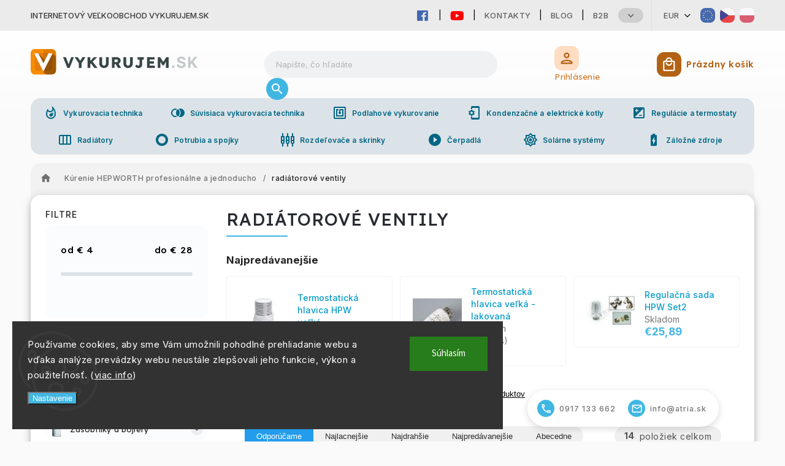

--- FILE ---
content_type: text/html; charset=utf-8
request_url: https://www.vykurujem.sk/radiatorove-ventily/
body_size: 32514
content:
<!doctype html><html lang="sk" dir="ltr" class="header-background-light external-fonts-loaded"><head><meta charset="utf-8" /><meta name="viewport" content="width=device-width,initial-scale=1" /><title>Svojpomocná montáž kúrenia a podlahovky, urob si sám</title><link rel="preconnect" href="https://cdn.myshoptet.com" /><link rel="dns-prefetch" href="https://cdn.myshoptet.com" /><link rel="preload" href="https://cdn.myshoptet.com/prj/dist/master/cms/libs/jquery/jquery-1.11.3.min.js" as="script" /><link href="https://cdn.myshoptet.com/prj/dist/master/cms/templates/frontend_templates/shared/css/font-face/source-sans-3.css" rel="stylesheet"><link href="https://cdn.myshoptet.com/prj/dist/master/cms/templates/frontend_templates/shared/css/font-face/exo-2.css" rel="stylesheet"><script>
dataLayer = [];
dataLayer.push({'shoptet' : {
    "pageId": 2954,
    "pageType": "category",
    "currency": "EUR",
    "currencyInfo": {
        "decimalSeparator": ",",
        "exchangeRate": 1,
        "priceDecimalPlaces": 2,
        "symbol": "\u20ac",
        "symbolLeft": 1,
        "thousandSeparator": " "
    },
    "language": "sk",
    "projectId": 486694,
    "category": {
        "guid": "400dceee-2122-11ec-9e8d-ecf4bbcda94d",
        "path": "K\u00farenie HEPWORTH profesion\u00e1lne a jednoducho | radi\u00e1torov\u00e9 ventily",
        "parentCategoryGuid": "f9d5a0f0-2121-11ec-b3f1-ecf4bbcda94d"
    },
    "cartInfo": {
        "id": null,
        "freeShipping": false,
        "freeShippingFrom": null,
        "leftToFreeGift": {
            "formattedPrice": "\u20ac0",
            "priceLeft": 0
        },
        "freeGift": false,
        "leftToFreeShipping": {
            "priceLeft": null,
            "dependOnRegion": null,
            "formattedPrice": null
        },
        "discountCoupon": [],
        "getNoBillingShippingPrice": {
            "withoutVat": 0,
            "vat": 0,
            "withVat": 0
        },
        "cartItems": [],
        "taxMode": "ORDINARY"
    },
    "cart": [],
    "customer": {
        "priceRatio": 1,
        "priceListId": 1,
        "groupId": null,
        "registered": false,
        "mainAccount": false
    }
}});
dataLayer.push({'cookie_consent' : {
    "marketing": "denied",
    "analytics": "denied"
}});
document.addEventListener('DOMContentLoaded', function() {
    shoptet.consent.onAccept(function(agreements) {
        if (agreements.length == 0) {
            return;
        }
        dataLayer.push({
            'cookie_consent' : {
                'marketing' : (agreements.includes(shoptet.config.cookiesConsentOptPersonalisation)
                    ? 'granted' : 'denied'),
                'analytics': (agreements.includes(shoptet.config.cookiesConsentOptAnalytics)
                    ? 'granted' : 'denied')
            },
            'event': 'cookie_consent'
        });
    });
});
</script>
<meta property="og:type" content="website"><meta property="og:site_name" content="vykurujem.sk"><meta property="og:url" content="https://www.vykurujem.sk/radiatorove-ventily/"><meta property="og:title" content="Svojpomocná montáž kúrenia a podlahovky, urob si sám"><meta name="author" content="VYKURUJEM.SK"><meta name="web_author" content="Shoptet.sk"><meta name="dcterms.rightsHolder" content="www.vykurujem.sk"><meta name="robots" content="index,follow"><meta property="og:image" content="https://www.vykurujem.sk/user/categories/orig/144.png"><meta property="og:description" content="Internetový obchod, dovoz pre celé Slovensko - Systém svojpomocného kúrenia HEPWORTH pre podlahové vykurovanie, radiatorové kurenie a pitnu vodu TUV. "><meta name="description" content="Internetový obchod, dovoz pre celé Slovensko - Systém svojpomocného kúrenia HEPWORTH pre podlahové vykurovanie, radiatorové kurenie a pitnu vodu TUV. "><style>:root {--color-primary: #239ceb;--color-primary-h: 204;--color-primary-s: 83%;--color-primary-l: 53%;--color-primary-hover: #1997e5;--color-primary-hover-h: 203;--color-primary-hover-s: 80%;--color-primary-hover-l: 50%;--color-secondary: #468c98;--color-secondary-h: 189;--color-secondary-s: 37%;--color-secondary-l: 44%;--color-secondary-hover: #3b7580;--color-secondary-hover-h: 190;--color-secondary-hover-s: 37%;--color-secondary-hover-l: 37%;--color-tertiary: #ffc807;--color-tertiary-h: 47;--color-tertiary-s: 100%;--color-tertiary-l: 51%;--color-tertiary-hover: #ffbb00;--color-tertiary-hover-h: 44;--color-tertiary-hover-s: 100%;--color-tertiary-hover-l: 50%;--color-header-background: #ffffff;--template-font: "Source Sans 3";--template-headings-font: "Exo 2";--header-background-url: url("[data-uri]");--cookies-notice-background: #1A1937;--cookies-notice-color: #F8FAFB;--cookies-notice-button-hover: #f5f5f5;--cookies-notice-link-hover: #27263f;--templates-update-management-preview-mode-content: "Náhľad aktualizácií šablóny je aktívny pre váš prehliadač."}</style>
    <script>var shoptet = shoptet || {};</script>
    <script src="https://cdn.myshoptet.com/prj/dist/master/shop/dist/main-3g-header.js.05f199e7fd2450312de2.js"></script>
<!-- User include --><!-- service 627(275) html code header -->
<script src="https://ajax.googleapis.com/ajax/libs/webfont/1.6.26/webfont.js"></script>
<link rel="stylesheet" href="https://cdnjs.cloudflare.com/ajax/libs/twitter-bootstrap/4.4.1/css/bootstrap-grid.min.css" />
<link rel="stylesheet" href="https://code.jquery.com/ui/1.12.0/themes/smoothness/jquery-ui.css" />
<link rel="stylesheet" href="https://cdn.myshoptet.com/usr/shoptet.tomashlad.eu/user/documents/extras/shoptet-font/font.css"/>
<link rel="stylesheet" href="https://cdn.myshoptet.com/usr/shoptet.tomashlad.eu/user/documents/extras/rubin/animate.css">
<link href="https://fonts.googleapis.com/css?family=Poppins:300,400,500,600,700,800&display=swap&subset=latin-ext" rel="stylesheet">
<link rel="stylesheet" href="https://cdn.jsdelivr.net/npm/slick-carousel@1.8.1/slick/slick.css" />
<link rel="stylesheet" href="https://cdn.myshoptet.com/usr/shoptet.tomashlad.eu/user/documents/extras/rubin/screen.css?v0133"/>

<style>
textarea.form-control {
    border-radius: 15px;
    font-family: 'Source Sans 3', sans-serif;
}
body {font-family: 'Exo 2', sans-serif;}
.button, .products .product button, .products .product .btn, .btn.btn-primary, .flags .flag.flag-new, .welcome-wrapper h1:before, input[type="checkbox"]:checked:after, .cart-table .related .cart-related-button .btn, .ordering-process .cart-content.checkout-box-wrapper,  .ordering-process .checkout-box, .top-navigation-bar .nav-part .top-navigation-tools .top-nav-button-account, .ordering-process .cart-empty .col-md-4 .cart-content, .customer-page #content table thead, .in-objednavky #content table thead, .in-klient-hodnoceni #content table thead, .in-klient-diskuze #content table thead, .ui-slider-horizontal .ui-slider-range {
background-color: #239ceb;
}
.flags .flag.flag-new:after {border-left-color:  #239ceb;}
.product-top .add-to-cart button:hover, .add-to-cart-button.btn:hover, .cart-content .next-step .btn:hover {background: #3b7580;}

.add-to-cart-button.btn, .flags .flag-discount, .cart-content .next-step .btn {
    background:  #1997e5;
}

a {color: #222222;}
.content-wrapper p a, .product-top .price-line .price-final, .subcategories li a:hover, .category-header input[type="radio"] + label:hover,  .ui-slider-horizontal .ui-slider-handle, .product-top .price-line .price-fina, .shp-tabs .shp-tab-link:hover, .type-detail .tab-content .detail-parameters th a, .type-detail .tab-content .detail-parameters td a, #header .top-navigation-contacts .project-phone:before, #header .top-navigation-contacts .project-email:before, .product-top .p-detail-info > div a, .sidebar .filters-wrapper .toggle-filters {
color: #239ceb;
}
#checkoutContent .cart-content .box .form-group .btn, .sidebar .box.client-center-box ul .logout a, .stars a.star::before, .stars span.star::before {
color: #239ceb !important;
}
a:hover, #header .navigation-buttons .btn .cart-price, .products .product .ratings-wrapper .stars .star, .product-top .p-detail-info .stars-wrapper .stars .star, .products .product .prices .price-final strong, .hp-middle-banner .middle-banner-caption h2, ol.top-products li a strong, .categories .topic.active > a, .categories ul.expanded li.active a, .product-top .p-detail-info > div:last-child a, ol.cart-header li.active strong span, ol.cart-header li.completed a span, #checkoutSidebar .next-step .next-step-back, ul.manufacturers h2  {
color: #239ceb;
}
button, .button, .btn, .btn-primary, #header .navigation-buttons .btn:before, .user-action-tabs li.active a::after, .category-header input[type="radio"]:checked + label, .shp-tabs-holder ul.shp-tabs li.active a {
cursor: pointer;
background-color: #239ceb;
color: #fff;
}
button:hover, .button:hover, .btn:hover, .btn-primary:hover, .products .product .btn:hover {
background-color: #468c98;
color: #fff;
}
.user-action-tabs li.active a::before, input[type="checkbox"]:checked:before, input[type="checkbox"]:checked + label::before, input[type="radio"]:checked + label::before, .sidebar .box.client-center-box ul .logout a, .sidebar .filters-wrapper .toggle-filters {
  border-color: #239ceb;
}
#carousel .carousel-slide-caption h2:before,
.h4::after, .content h4::after, .category-title::after, .p-detail-inner h1::after, h1:after, article h1::after, h4.homepage-group-title::after, .h4.homepage-group-title::after, footer h4:before, .products-related-header:after, ol.cart-header li.active strong span::before, ol.cart-header li.completed a span::before, input[type="checkbox"]:checked + label::after, input[type="radio"]:checked + label::after, .latest-contribution-wrapper h2:before {
background: #239ceb;
}
.next-to-carousel-banners .banner-wrapper .small-banner:hover .icon-box {
background: #239ceb;
border-color: #239ceb;
}
.sidebar .box-poll .poll-result > div {
border-color: #239ceb;
background-color: #239ceb;
}
.p-image-wrapper .flags-extra .flag.flag.flag-discount, .flags-extra .flag.flag.flag-discount {
background: #1997e5 !important;
}
@media only screen and (max-width: 768px) {
.top-navigation-bar .nav-part .responsive-tools a[data-target="navigation"] {
background: #239ceb;
}
}
@media screen and (max-width: 767px) {
body.template-11.mobile-header-version-1 #dklabBanplusNadHlavickou {
position: relative;
top: 90px !important;
z-index: 2;
}
}
footer .news-item-widget h5 a {color:#909090 !important}
</style>
<link rel="stylesheet" href="https://cdn.myshoptet.com/usr/rubin.shoptetak.cz/user/documents/rubin2.css?v1"/>
<style>.top-navigation-bar .top-navigation-menu {overflow: hidden;}</style>
<style>
.wrong-template {
    text-align: center;
    padding: 30px;
    background: #000;
    color: #fff;
    font-size: 20px;
    position: fixed;
    width: 100%;
    height: 100%;
    z-index: 99999999;
    top: 0;
    left: 0;
    padding-top: 20vh;
}
.wrong-template span {
    display: block;
    font-size: 15px;
    margin-top: 25px;
    opacity: 0.7;
}
.wrong-template span a {color: #fff; text-decoration: underline;}
footer .custom-footer > div.newsletter form .consents-first {max-width: 100%;}

@media (max-width: 480px) {
.form-control {font-size: 16px;}
}
form#formAffiliateLogin .password-helper {margin-top: 15px;}
form#formAffiliateLogin .password-helper a {display: block; margin-bottom: 5px;}
.ordering-process .next-step-back {color:black !important;background:transparent !important;font-size:14px !important;}

</style>

<style>
.quantity button .decrease__sign {display: none;}
@media only screen and (max-width: 767px) {
html[lang="de"] .products-block.products .product button, .products-block.products .product .btn {width: 100% !important;padding:0px 5px;}
}
.co-shipping-address .form-group strong {padding-right:10px;}
.advanced-parameter-inner img, .cart-widget-product-image img, .search-whisperer img {height:auto;}
.advancedOrder__buttons {display: flex;align-items: center;justify-content: center;}
.advancedOrder__buttons .next-step-back {
width: auto;
min-width: 80px;
border-radius: 4px;
height: 38px;
border: none;
display: flex !important;
color: #239ceb;
font-weight: 300;
align-items: center;
justify-content: center;
text-decoration: none;
transition: 0.3s;
font-size: 1.1em;
letter-spacing: 1px;
line-height: 40px;
font-family: 'Poppins';
padding: 0 15px;
margin-right: 15px;
background: transparent;
border: 1px solid #239ceb;
}
.advancedOrder__buttons .next-step-back:hover {background: #f2f2f2;}
@media (max-width: 768px) {
.advancedOrder__buttons .next-step-back {margin: 0 auto;padding: 0 10px;line-height: 1em;}
}
img {height:auto;}
.news-wrapper .news-item .image img, .blog-wrapper .news-item .image img {object-fit:cover;}
.products-top-wrapper .toggle-top-products {border: none;}
</style>

<!-- api 498(150) html code header -->
<script async src="https://scripts.luigisbox.tech/LBX-286218.js"></script><script type="text/javascript">const isPlpEnabled = sessionStorage.getItem('lbPlpEnabled') === 'true';if (isPlpEnabled) {const style = document.createElement("style");style.type = "text/css";style.id = "lb-plp-style";style.textContent = `body.type-category #content-wrapper,body.type-search #content-wrapper,body.type-category #content,body.type-search #content,body.type-category #content-in,body.type-search #content-in,body.type-category #main-in,body.type-search #main-in {min-height: 100vh;}body.type-category #content-wrapper > *,body.type-search #content-wrapper > *,body.type-category #content > *,body.type-search #content > *,body.type-category #content-in > *,body.type-search #content-in > *,body.type-category #main-in > *,body.type-search #main-in > * {display: none;}`;document.head.appendChild(style);}</script>
<!-- project html code header -->
<!-- Google tag (gtag.js) -->
<script async src="https://www.googletagmanager.com/gtag/js?id=G-8RTPKVSPDZ"></script>
<script>
  window.dataLayer = window.dataLayer || [];
  function gtag(){dataLayer.push(arguments);}
  gtag('js', new Date());

  gtag('config', 'G-8RTPKVSPDZ');
</script>
<!-- Google Tag Manager -->
<script>(function(w,d,s,l,i){w[l]=w[l]||[];w[l].push({'gtm.start':
new Date().getTime(),event:'gtm.js'});var f=d.getElementsByTagName(s)[0],
j=d.createElement(s),dl=l!='dataLayer'?'&l='+l:'';j.async=true;j.src=
'https://www.googletagmanager.com/gtm.js?id='+i+dl;f.parentNode.insertBefore(j,f);
})(window,document,'script','dataLayer','GTM-PR74DBM3');</script>
<!-- End Google Tag Manager -->
<link rel="stylesheet" type="text/css" href="https://468714.myshoptet.com/user/documents/palette-vykurujem.css?v=" media="screen, projection" />
<link rel="stylesheet" type="text/css" href="https://468714.myshoptet.com/user/documents/material3.css?v=" media="screen, projection" />
<link rel="stylesheet" type="text/css" href="https://468714.myshoptet.com/user/documents/style.css?v=" media="screen, projection" />
<link rel="stylesheet" type="text/css" href="https://468714.myshoptet.com/user/documents/workspace.css?v=" media="screen, projection" />
<link rel="stylesheet" type="text/css" href="https://468714.myshoptet.com/user/documents/workspace-media.css?v=" media="screen, projection" />
<link rel="stylesheet" type="text/css" href="https://468714.myshoptet.com/user/documents/src/ytv.css?v=" media="screen, projection" />
<link rel="stylesheet" type="text/css" href="https://486697.myshoptet.com/user/documents/dasa.css?v=1.27" media="screen, projection" />
<link rel="icon" href="https://www.vykurujem.sk/user/documents/favicon/vykurujem-icon.svg" sizes="any" type="image/svg+xml">
<meta name="theme-color" content="#00bfa5">
<link rel="preconnect" href="https://fonts.googleapis.com">
<link rel="preconnect" href="https://fonts.gstatic.com" crossorigin>
<link href="https://fonts.googleapis.com/css2?family=Inter:wght@100;200;300;400;500;600;700;800;900&display=swap" rel="stylesheet">
<link href="https://fonts.googleapis.com/css2?family=Lexend:wght@100;200;300;400;500;600;700;800;900&display=swap" rel="stylesheet">
<style>#header .site-name img {
	max-height: 80px!important;
	max-width: 290px!important;
	visibility: hidden;
}

.site-name a {
	display: flex;
	background: url(/user/documents/img/logo/vykurujem-logo.svg);
	background-size: contain;
	background-repeat: no-repeat;
}
@media only screen and (max-width: 767px) {
#header .site-name img {
	max-height: 24px!important;
	max-width: 180px!important;
}
}
</style>

<link rel="stylesheet" href="https://fonts.googleapis.com/css?family=Material+Icons|Material+Icons+Outlined" media="print" onload="this.media='all'" crossorigin>

<link rel="stylesheet" href="https://use.fontawesome.com/releases/v5.6.1/css/all.css" integrity="sha384-gfdkjb5BdAXd+lj+gudLWI+BXq4IuLW5IT+brZEZsLFm++aCMlF1V92rMkPaX4PP" crossorigin="anonymous">



<link rel="stylesheet" type="text/css" href="https://468714.myshoptet.com/user/documents/diskusie.css?v=" media="screen, projection" />
<!-- /User include --><link rel="canonical" href="https://www.vykurujem.sk/radiatorove-ventily/" />    <script>
        var _hwq = _hwq || [];
        _hwq.push(['setKey', '8A909C7114C032341794601F0D31CE6B']);
        _hwq.push(['setTopPos', '50']);
        _hwq.push(['showWidget', '22']);
        (function() {
            var ho = document.createElement('script');
            ho.src = 'https://sk.im9.cz/direct/i/gjs.php?n=wdgt&sak=8A909C7114C032341794601F0D31CE6B';
            var s = document.getElementsByTagName('script')[0]; s.parentNode.insertBefore(ho, s);
        })();
    </script>
    <!-- Global site tag (gtag.js) - Google Analytics -->
    <script async src="https://www.googletagmanager.com/gtag/js?id=G-8RTPKVSPDZ"></script>
    <script>
        
        window.dataLayer = window.dataLayer || [];
        function gtag(){dataLayer.push(arguments);}
        

                    console.debug('default consent data');

            gtag('consent', 'default', {"ad_storage":"denied","analytics_storage":"denied","ad_user_data":"denied","ad_personalization":"denied","wait_for_update":500});
            dataLayer.push({
                'event': 'default_consent'
            });
        
        gtag('js', new Date());

        
                gtag('config', 'G-8RTPKVSPDZ', {"groups":"GA4","send_page_view":false,"content_group":"category","currency":"EUR","page_language":"sk"});
        
                gtag('config', 'AW-11421150043', {"allow_enhanced_conversions":true});
        
        
        
        
        
                    gtag('event', 'page_view', {"send_to":"GA4","page_language":"sk","content_group":"category","currency":"EUR"});
        
        
        
        
        
        
        
        
        
        
        
        
        
        document.addEventListener('DOMContentLoaded', function() {
            if (typeof shoptet.tracking !== 'undefined') {
                for (var id in shoptet.tracking.bannersList) {
                    gtag('event', 'view_promotion', {
                        "send_to": "UA",
                        "promotions": [
                            {
                                "id": shoptet.tracking.bannersList[id].id,
                                "name": shoptet.tracking.bannersList[id].name,
                                "position": shoptet.tracking.bannersList[id].position
                            }
                        ]
                    });
                }
            }

            shoptet.consent.onAccept(function(agreements) {
                if (agreements.length !== 0) {
                    console.debug('gtag consent accept');
                    var gtagConsentPayload =  {
                        'ad_storage': agreements.includes(shoptet.config.cookiesConsentOptPersonalisation)
                            ? 'granted' : 'denied',
                        'analytics_storage': agreements.includes(shoptet.config.cookiesConsentOptAnalytics)
                            ? 'granted' : 'denied',
                                                                                                'ad_user_data': agreements.includes(shoptet.config.cookiesConsentOptPersonalisation)
                            ? 'granted' : 'denied',
                        'ad_personalization': agreements.includes(shoptet.config.cookiesConsentOptPersonalisation)
                            ? 'granted' : 'denied',
                        };
                    console.debug('update consent data', gtagConsentPayload);
                    gtag('consent', 'update', gtagConsentPayload);
                    dataLayer.push(
                        { 'event': 'update_consent' }
                    );
                }
            });
        });
    </script>
<!-- Start Pricemania remarketing -->
<script type="text/plain" data-cookiecategory="personalisation" async src="https://public.pricemania.sk/v1/shop/trusted/script.min.js?pk=5a7e3aeb0fd8f7282bfb6597d8bd0e4d"></script>
<script type="text/plain" data-cookiecategory="personalisation">
    window.pmaDataLayer = window.pmaDataLayer || [];
    function pma() { pmaDataLayer.push(arguments) }
</script>
<!-- End Pricemania remarketing -->
</head><body class="desktop id-2954 in-radiatorove-ventily template-11 type-category multiple-columns-body columns-mobile-2 columns-3 blank-mode blank-mode-css ums_forms_redesign--off ums_a11y_category_page--on ums_discussion_rating_forms--off ums_flags_display_unification--on ums_a11y_login--on mobile-header-version-0">
        <div id="fb-root"></div>
        <script>
            window.fbAsyncInit = function() {
                FB.init({
//                    appId            : 'your-app-id',
                    autoLogAppEvents : true,
                    xfbml            : true,
                    version          : 'v19.0'
                });
            };
        </script>
        <script async defer crossorigin="anonymous" src="https://connect.facebook.net/sk_SK/sdk.js"></script>    <div class="siteCookies siteCookies--left siteCookies--dark js-siteCookies" role="dialog" data-testid="cookiesPopup" data-nosnippet>
        <div class="siteCookies__form">
            <div class="siteCookies__content">
                <div class="siteCookies__text">
                    <span style="color: #808080;">Používame cookies, aby sme Vám umožnili pohodlné prehliadanie webu a vďaka analýze prevádzky webu neustále zlepšovali jeho funkcie, výkon a použiteľnosť. (<a href="https://www.atria.sk/spracovanie-osobnach-udajov/" target="_blank" rel="noopener noreferrer">viac info</a>)</span>
                </div>
                <p class="siteCookies__links">
                    <button class="siteCookies__link js-cookies-settings" aria-label="Nastavenia cookies" data-testid="cookiesSettings">Nastavenie</button>
                </p>
            </div>
            <div class="siteCookies__buttonWrap">
                                <button class="siteCookies__button js-cookiesConsentSubmit" value="all" aria-label="Prijať cookies" data-testid="buttonCookiesAccept">Súhlasím</button>
            </div>
        </div>
        <script>
            document.addEventListener("DOMContentLoaded", () => {
                const siteCookies = document.querySelector('.js-siteCookies');
                document.addEventListener("scroll", shoptet.common.throttle(() => {
                    const st = document.documentElement.scrollTop;
                    if (st > 1) {
                        siteCookies.classList.add('siteCookies--scrolled');
                    } else {
                        siteCookies.classList.remove('siteCookies--scrolled');
                    }
                }, 100));
            });
        </script>
    </div>
<a href="#content" class="skip-link sr-only">Prejsť na obsah</a><div class="overall-wrapper"><div class="site-msg information"><div class="container"><div class="text">Internetový veľkoobchod VYKURUJEM.SK</div><div class="close js-close-information-msg"></div></div></div><div class="user-action"><div class="container">
    <div class="user-action-in">
                    <div id="login" class="user-action-login popup-widget login-widget" role="dialog" aria-labelledby="loginHeading">
        <div class="popup-widget-inner">
                            <h2 id="loginHeading">Prihlásenie k vášmu účtu</h2><div id="customerLogin"><form action="/action/Customer/Login/" method="post" id="formLoginIncluded" class="csrf-enabled formLogin" data-testid="formLogin"><input type="hidden" name="referer" value="" /><div class="form-group"><div class="input-wrapper email js-validated-element-wrapper no-label"><input type="email" name="email" class="form-control" autofocus placeholder="E-mailová adresa (napr. jan@novak.sk)" data-testid="inputEmail" autocomplete="email" required /></div></div><div class="form-group"><div class="input-wrapper password js-validated-element-wrapper no-label"><input type="password" name="password" class="form-control" placeholder="Heslo" data-testid="inputPassword" autocomplete="current-password" required /><span class="no-display">Nemôžete vyplniť toto pole</span><input type="text" name="surname" value="" class="no-display" /></div></div><div class="form-group"><div class="login-wrapper"><button type="submit" class="btn btn-secondary btn-text btn-login" data-testid="buttonSubmit">Prihlásiť sa</button><div class="password-helper"><a href="/registracia/" data-testid="signup" rel="nofollow">Nová registrácia</a><a href="/klient/zabudnute-heslo/" rel="nofollow">Zabudnuté heslo</a></div></div></div><div class="social-login-buttons"><div class="social-login-buttons-divider"><span>alebo</span></div><div class="form-group"><a href="/action/Social/login/?provider=Facebook" class="login-btn facebook" rel="nofollow"><span class="login-facebook-icon"></span><strong>Prihlásiť sa cez Facebook</strong></a></div><div class="form-group"><a href="/action/Social/login/?provider=Google" class="login-btn google" rel="nofollow"><span class="login-google-icon"></span><strong>Prihlásiť sa cez Google</strong></a></div></div></form>
</div>                    </div>
    </div>

                            <div id="cart-widget" class="user-action-cart popup-widget cart-widget loader-wrapper" data-testid="popupCartWidget" role="dialog" aria-hidden="true">
    <div class="popup-widget-inner cart-widget-inner place-cart-here">
        <div class="loader-overlay">
            <div class="loader"></div>
        </div>
    </div>

    <div class="cart-widget-button">
        <a href="/kosik/" class="btn btn-conversion" id="continue-order-button" rel="nofollow" data-testid="buttonNextStep">Pokračovať do košíka</a>
    </div>
</div>
            </div>
</div>
</div><div class="top-navigation-bar" data-testid="topNavigationBar">

    <div class="container">

        <div class="top-navigation-contacts">
            <strong>Zákaznícka podpora:</strong><a href="tel:0917133662" class="project-phone" aria-label="Zavolať na 0917133662" data-testid="contactboxPhone"><span>0917 133 662</span></a><a href="mailto:info@atria.sk" class="project-email" data-testid="contactboxEmail"><span>info@atria.sk</span></a>        </div>

                            <div class="top-navigation-menu">
                <div class="top-navigation-menu-trigger"></div>
                <ul class="top-navigation-bar-menu">
                                            <li class="top-navigation-menu-item-29">
                            <a href="/kontakty/">Kontakty</a>
                        </li>
                                            <li class="top-navigation-menu-item-7481">
                            <a href="/blog/">Blog</a>
                        </li>
                                            <li class="top-navigation-menu-item-external-23">
                            <a href="https://www.atria-europe.com/sk/" target="blank">B2B</a>
                        </li>
                                            <li class="top-navigation-menu-item-external-68">
                            <a href="https://eshop.atria-europe.com/Jobs-vacancy-a4_0.htm" target="blank">Job Vacancy</a>
                        </li>
                                            <li class="top-navigation-menu-item-39">
                            <a href="/obchodne-podmienky/">Obchodné podmienky</a>
                        </li>
                                            <li class="top-navigation-menu-item-7523">
                            <a href="/platobne-podmienky/">Platobné podmienky</a>
                        </li>
                                            <li class="top-navigation-menu-item-7526">
                            <a href="/reklamacie/">Reklamácie</a>
                        </li>
                                            <li class="top-navigation-menu-item-7529">
                            <a href="/predaj-z-oficialnej-slovenskej-distibucie/">Predaj z oficiálnej slovenskej distibúcie</a>
                        </li>
                                            <li class="top-navigation-menu-item-7532">
                            <a href="/spracovanie-osobnach-udajov/">Spracovanie osobnách údajov</a>
                        </li>
                                            <li class="top-navigation-menu-item-8075">
                            <a href="/oblubene/">Obľúbené produkty</a>
                        </li>
                                    </ul>
                <ul class="top-navigation-bar-menu-helper"></ul>
            </div>
        
        <div class="top-navigation-tools top-navigation-tools--language">
            <div class="responsive-tools">
                <a href="#" class="toggle-window" data-target="search" aria-label="Hľadať" data-testid="linkSearchIcon"></a>
                                                            <a href="#" class="toggle-window" data-target="login"></a>
                                                    <a href="#" class="toggle-window" data-target="navigation" aria-label="Menu" data-testid="hamburgerMenu"></a>
            </div>
                <div class="dropdown">
        <span>Ceny v:</span>
        <button id="topNavigationDropdown" type="button" data-toggle="dropdown" aria-haspopup="true" aria-expanded="false">
            EUR
            <span class="caret"></span>
        </button>
        <ul class="dropdown-menu" aria-labelledby="topNavigationDropdown"><li><a href="/action/Currency/changeCurrency/?currencyCode=CZK" rel="nofollow">CZK</a></li><li><a href="/action/Currency/changeCurrency/?currencyCode=EUR" rel="nofollow">EUR</a></li><li><a href="/action/Currency/changeCurrency/?currencyCode=HUF" rel="nofollow">HUF</a></li><li><a href="/action/Currency/changeCurrency/?currencyCode=PLN" rel="nofollow">PLN</a></li></ul>
    </div>
            <button class="top-nav-button top-nav-button-login toggle-window" type="button" data-target="login" aria-haspopup="dialog" aria-controls="login" aria-expanded="false" data-testid="signin"><span>Prihlásenie</span></button>        </div>

    </div>

</div>
<header id="header"><div class="container navigation-wrapper">
    <div class="header-top">
        <div class="site-name-wrapper">
            <div class="site-name"><a href="/" data-testid="linkWebsiteLogo"><img src="https://cdn.myshoptet.com/usr/www.vykurujem.sk/user/logos/vykurujem-logo-2.png" alt="VYKURUJEM.SK" fetchpriority="low" /></a></div>        </div>
        <div class="search" itemscope itemtype="https://schema.org/WebSite">
            <meta itemprop="headline" content="radiátorové ventily"/><meta itemprop="url" content="https://www.vykurujem.sk"/><meta itemprop="text" content="Internetový obchod, dovoz pre celé Slovensko - Systém svojpomocného kúrenia HEPWORTH pre podlahové vykurovanie, radiatorové kurenie a pitnu vodu TUV. "/>            <form action="/action/ProductSearch/prepareString/" method="post"
    id="formSearchForm" class="search-form compact-form js-search-main"
    itemprop="potentialAction" itemscope itemtype="https://schema.org/SearchAction" data-testid="searchForm">
    <fieldset>
        <meta itemprop="target"
            content="https://www.vykurujem.sk/vyhladavanie/?string={string}"/>
        <input type="hidden" name="language" value="sk"/>
        
            
<input
    type="search"
    name="string"
        class="query-input form-control search-input js-search-input"
    placeholder="Napíšte, čo hľadáte"
    autocomplete="off"
    required
    itemprop="query-input"
    aria-label="Vyhľadávanie"
    data-testid="searchInput"
>
            <button type="submit" class="btn btn-default" data-testid="searchBtn">Hľadať</button>
        
    </fieldset>
</form>
        </div>
        <div class="navigation-buttons">
                
    <a href="/kosik/" class="btn btn-icon toggle-window cart-count" data-target="cart" data-hover="true" data-redirect="true" data-testid="headerCart" rel="nofollow" aria-haspopup="dialog" aria-expanded="false" aria-controls="cart-widget">
        
                <span class="sr-only">Nákupný košík</span>
        
            <span class="cart-price visible-lg-inline-block" data-testid="headerCartPrice">
                                    Prázdny košík                            </span>
        
    
            </a>
        </div>
    </div>
    <nav id="navigation" aria-label="Hlavné menu" data-collapsible="true"><div class="navigation-in menu"><ul class="menu-level-1" role="menubar" data-testid="headerMenuItems"><li class="menu-item-39" role="none"><a href="/obchodne-podmienky/" data-testid="headerMenuItem" role="menuitem" aria-expanded="false"><b>Obchodné podmienky</b></a></li>
<li class="menu-item-29" role="none"><a href="/kontakty/" data-testid="headerMenuItem" role="menuitem" aria-expanded="false"><b>Kontakty</b></a></li>
<li class="menu-item-8075" role="none"><a href="/oblubene/" data-testid="headerMenuItem" role="menuitem" aria-expanded="false"><b>Obľúbené produkty</b></a></li>
<li class="appended-category menu-item-761 ext" role="none"><a href="/kondenzacne-kotly/"><b>Kondenzačné kotly</b><span class="submenu-arrow" role="menuitem"></span></a><ul class="menu-level-2 menu-level-2-appended" role="menu"><li class="menu-item-773" role="none"><a href="/s-prietokom--ohrevom-tuv-2/" data-testid="headerMenuItem" role="menuitem"><span>s prietokom, ohrevom TUV</span></a></li><li class="menu-item-764" role="none"><a href="/moznost-pripojenia-zasobnika/" data-testid="headerMenuItem" role="menuitem"><span>možnosť pripojenia zásobníka</span></a></li><li class="menu-item-794" role="none"><a href="/zostavy-kotol-a-zasobnik/" data-testid="headerMenuItem" role="menuitem"><span>zostavy kotol a zásobník</span></a></li><li class="menu-item-866" role="none"><a href="/so-vstavanym-zasobnikom/" data-testid="headerMenuItem" role="menuitem"><span>so vstavaným zásobníkom</span></a></li><li class="menu-item-4181" role="none"><a href="/regulacie-pre-kotly/" data-testid="headerMenuItem" role="menuitem"><span>regulácie pre kotly</span></a></li><li class="menu-item-920" role="none"><a href="/odtahy-spalin--dymovody/" data-testid="headerMenuItem" role="menuitem"><span>odťahy spalín, dymovody</span></a></li><li class="menu-item-4193" role="none"><a href="/navody--podklady--cenniky/" data-testid="headerMenuItem" role="menuitem"><span>návody, podklady, cenníky</span></a></li><li class="menu-item-7586" role="none"><a href="/aky-kondenzacny-kotol/" data-testid="headerMenuItem" role="menuitem"><span>aký kondenzačný kotol?</span></a></li><li class="menu-item-7589" role="none"><a href="/otazky-a-odpovede/" data-testid="headerMenuItem" role="menuitem"><span>otázky a odpovede</span></a></li></ul></li><li class="appended-category menu-item-752 ext" role="none"><a href="/nizkoteplotne-kotly/"><b>Nízkoteplotné kotly</b><span class="submenu-arrow" role="menuitem"></span></a><ul class="menu-level-2 menu-level-2-appended" role="menu"><li class="menu-item-755" role="none"><a href="/s-prietokom--ohrevom-tuv/" data-testid="headerMenuItem" role="menuitem"><span>s prietokom, ohrevom TUV</span></a></li><li class="menu-item-788" role="none"><a href="/moznost-pripojenia-zasobnika-2/" data-testid="headerMenuItem" role="menuitem"><span>možnosť pripojenia zásobníka</span></a></li><li class="menu-item-803" role="none"><a href="/zostavy-kotol-a-zasobnik-2/" data-testid="headerMenuItem" role="menuitem"><span>zostavy kotol a zásobník</span></a></li><li class="menu-item-1643" role="none"><a href="/so-vstavanym-zasobnikom-2/" data-testid="headerMenuItem" role="menuitem"><span>so vstavaným zásobníkom</span></a></li><li class="menu-item-2981" role="none"><a href="/regulacie-pre-kotly-2/" data-testid="headerMenuItem" role="menuitem"><span>regulácie pre kotly</span></a></li></ul></li><li class="appended-category menu-item-911 ext" role="none"><a href="/elektricke-kotly-a-konvektory/"><b>Elektrické kotly a konvektory</b><span class="submenu-arrow" role="menuitem"></span></a><ul class="menu-level-2 menu-level-2-appended" role="menu"><li class="menu-item-917" role="none"><a href="/protherm-raja-ray/" data-testid="headerMenuItem" role="menuitem"><span>Protherm Raja/Ray</span></a></li><li class="menu-item-914" role="none"><a href="/protherm-raja-ray-so-zasobnikom/" data-testid="headerMenuItem" role="menuitem"><span>Protherm Raja/Ray so zásobníkom</span></a></li><li class="menu-item-4226" role="none"><a href="/buderus-dakon-daline/" data-testid="headerMenuItem" role="menuitem"><span>Buderus Dakon Daline</span></a></li><li class="menu-item-4214" role="none"><a href="/buderus-logamax/" data-testid="headerMenuItem" role="menuitem"><span>Buderus Logamax</span></a></li><li class="menu-item-4223" role="none"><a href="/bosch-junkers-tronic/" data-testid="headerMenuItem" role="menuitem"><span>BOSCH Junkers Tronic</span></a></li><li class="menu-item-5057" role="none"><a href="/attack-electric/" data-testid="headerMenuItem" role="menuitem"><span>Attack Electric</span></a></li><li class="menu-item-1874" role="none"><a href="/elektricke-konvektory/" data-testid="headerMenuItem" role="menuitem"><span>elektrické konvektory</span></a></li><li class="menu-item-6638" role="none"><a href="/elektricke-konvektory-gabarron/" data-testid="headerMenuItem" role="menuitem"><span>elektrické konvektory Gabarrón</span></a></li><li class="menu-item-2306" role="none"><a href="/thermona-therm-el/" data-testid="headerMenuItem" role="menuitem"><span>Thermona THERM EL</span></a></li><li class="menu-item-5759" role="none"><a href="/orava-11/" data-testid="headerMenuItem" role="menuitem"><span>ORAVA</span></a></li><li class="menu-item-2411" role="none"><a href="/gamatky-karma/" data-testid="headerMenuItem" role="menuitem"><span>Gamatky Karma</span></a></li><li class="menu-item-7328" role="none"><a href="/slokov/" data-testid="headerMenuItem" role="menuitem"><span>SLOKOV</span></a></li><li class="menu-item-2219" role="none"><a href="/eliz/" data-testid="headerMenuItem" role="menuitem"><span>ELIZ</span></a></li></ul></li><li class="appended-category menu-item-836 ext" role="none"><a href="/stacionarne-kotly-a-zasobniky/"><b>Stacionárne kotly a zásobníky</b><span class="submenu-arrow" role="menuitem"></span></a><ul class="menu-level-2 menu-level-2-appended" role="menu"><li class="menu-item-839" role="none"><a href="/kondenzacne-kotly-2/" data-testid="headerMenuItem" role="menuitem"><span>Kondenzačné kotly</span></a></li><li class="menu-item-845" role="none"><a href="/nizkoteplotne-kotly-2/" data-testid="headerMenuItem" role="menuitem"><span>Nizkoteplotné kotly</span></a></li><li class="menu-item-947" role="none"><a href="/klasicke-a-splynovacie-kotly/" data-testid="headerMenuItem" role="menuitem"><span>Klasické a splyňovacie kotly</span></a></li></ul></li><li class="appended-category menu-item-785 ext" role="none"><a href="/zasobniky-a-bojlery/"><b>Zásobníky a bojlery</b><span class="submenu-arrow" role="menuitem"></span></a><ul class="menu-level-2 menu-level-2-appended" role="menu"><li class="menu-item-815" role="none"><a href="/protherm-4/" data-testid="headerMenuItem" role="menuitem"><span>Protherm</span></a></li><li class="menu-item-4205" role="none"><a href="/bosch-3/" data-testid="headerMenuItem" role="menuitem"><span>Bosch</span></a></li><li class="menu-item-2789" role="none"><a href="/buderus/" data-testid="headerMenuItem" role="menuitem"><span>Buderus</span></a></li><li class="menu-item-2540" role="none"><a href="/tatramat/" data-testid="headerMenuItem" role="menuitem"><span>Tatramat</span></a></li><li class="menu-item-2801" role="none"><a href="/eliz-2/" data-testid="headerMenuItem" role="menuitem"><span>Eliz</span></a></li><li class="menu-item-4712" role="none"><a href="/q-termo/" data-testid="headerMenuItem" role="menuitem"><span>Q-TERMO</span></a></li><li class="menu-item-1715" role="none"><a href="/drazice/" data-testid="headerMenuItem" role="menuitem"><span>Dražice</span></a></li><li class="menu-item-2324" role="none"><a href="/quadroflex/" data-testid="headerMenuItem" role="menuitem"><span>Quadroflex</span></a></li><li class="menu-item-8118" role="none"><a href="/tesy--siwell-ohrievace-vody/" data-testid="headerMenuItem" role="menuitem"><span>Tesy, Siwell ohrievače vody</span></a></li><li class="menu-item-6530" role="none"><a href="/ariston-6/" data-testid="headerMenuItem" role="menuitem"><span>Ariston</span></a></li><li class="menu-item-6965" role="none"><a href="/quadriga/" data-testid="headerMenuItem" role="menuitem"><span>QUADRIGA</span></a></li><li class="menu-item-4733" role="none"><a href="/ariston-velis/" data-testid="headerMenuItem" role="menuitem"><span>Ariston Velis</span></a></li><li class="menu-item-6527" role="none"><a href="/gorenje-41/" data-testid="headerMenuItem" role="menuitem"><span>Gorenje</span></a></li><li class="menu-item-8015" role="none"><a href="/neaktualne-modely-3/" data-testid="headerMenuItem" role="menuitem"><span>neaktuálne modely</span></a></li></ul></li><li class="appended-category menu-item-887 ext" role="none"><a href="/prietokove-ohrievace/"><b>Prietokové ohrievače</b><span class="submenu-arrow" role="menuitem"></span></a><ul class="menu-level-2 menu-level-2-appended" role="menu"><li class="menu-item-8358" role="none"><a href="/tesy-5/" data-testid="headerMenuItem" role="menuitem"><span>Tesy</span></a></li><li class="menu-item-5276" role="none"><a href="/hakl/" data-testid="headerMenuItem" role="menuitem"><span>Hakl</span></a></li><li class="menu-item-4745" role="none"><a href="/q-termo-2/" data-testid="headerMenuItem" role="menuitem"><span>Q-TERMO</span></a></li><li class="menu-item-2177" role="none"><a href="/clage/" data-testid="headerMenuItem" role="menuitem"><span>CLAGE</span></a></li><li class="menu-item-2930" role="none"><a href="/eliz-3/" data-testid="headerMenuItem" role="menuitem"><span>Eliz</span></a></li><li class="menu-item-7181" role="none"><a href="/karma-18/" data-testid="headerMenuItem" role="menuitem"><span>Karma</span></a></li><li class="menu-item-4070" role="none"><a href="/junkers-2/" data-testid="headerMenuItem" role="menuitem"><span>Junkers</span></a></li><li class="menu-item-8081" role="none"><a href="/protherm-15/" data-testid="headerMenuItem" role="menuitem"><span>Protherm</span></a></li><li class="menu-item-2858" role="none"><a href="/vaillant-11/" data-testid="headerMenuItem" role="menuitem"><span>Vaillant</span></a></li><li class="menu-item-7004" role="none"><a href="/rinnai/" data-testid="headerMenuItem" role="menuitem"><span>Rinnai</span></a></li></ul></li><li class="appended-category menu-item-851 ext" role="none"><a href="/izbove-termostaty-a-regulacie/"><b>Izbové termostaty a regulácie</b><span class="submenu-arrow" role="menuitem"></span></a><ul class="menu-level-2 menu-level-2-appended" role="menu"><li class="menu-item-2879" role="none"><a href="/manualne-termostaty/" data-testid="headerMenuItem" role="menuitem"><span>manuálne termostaty</span></a></li><li class="menu-item-2564" role="none"><a href="/programovatelne-termostaty/" data-testid="headerMenuItem" role="menuitem"><span>programovateľné termostaty</span></a></li><li class="menu-item-2546" role="none"><a href="/bezdrotove-termostaty/" data-testid="headerMenuItem" role="menuitem"><span>bezdrôtové termostaty</span></a></li><li class="menu-item-854" role="none"><a href="/originalne-regulacie-ku-kotlom/" data-testid="headerMenuItem" role="menuitem"><span>originálne regulácie ku kotlom</span></a></li><li class="menu-item-7604" role="none"><a href="/regulacie-pre-solarny-system/" data-testid="headerMenuItem" role="menuitem"><span>regulácie pre solárny systém</span></a></li><li class="menu-item-2096" role="none"><a href="/termostaty-cerpadla-a-kotolne/" data-testid="headerMenuItem" role="menuitem"><span>termostaty čerpadlá a kotolne</span></a></li><li class="menu-item-4673" role="none"><a href="/termostaty-pre-podlahovku/" data-testid="headerMenuItem" role="menuitem"><span>termostaty pre podlahovku</span></a></li><li class="menu-item-6476" role="none"><a href="/programovatelne-hlavice/" data-testid="headerMenuItem" role="menuitem"><span>programovatelné hlavice</span></a></li><li class="menu-item-6470" role="none"><a href="/wifi-smart-termostaty/" data-testid="headerMenuItem" role="menuitem"><span>WiFi/Smart termostaty</span></a></li><li class="menu-item-8006" role="none"><a href="/starsie-typy-regulacii-2/" data-testid="headerMenuItem" role="menuitem"><span>staršie typy regulácií</span></a></li></ul></li><li class="appended-category menu-item-10926 ext" role="none"><a href="/podlahove-vykurovanie-2/"><b>Podlahové vykurovanie</b><span class="submenu-arrow" role="menuitem"></span></a><ul class="menu-level-2 menu-level-2-appended" role="menu"><li class="menu-item-10929" role="none"><a href="/polystyren--systemove-dosky-2/" data-testid="headerMenuItem" role="menuitem"><span>Polystyrén, systémové dosky</span></a></li><li class="menu-item-10932" role="none"><a href="/elektricke-podlahove-kurenie-3/" data-testid="headerMenuItem" role="menuitem"><span>Elektrické podlahové kúrenie</span></a></li></ul></li><li class="appended-category menu-item-3902 ext" role="none"><a href="/polystyren-systemove-dosky/"><b>Polystyrén, systémové dosky</b><span class="submenu-arrow" role="menuitem"></span></a><ul class="menu-level-2 menu-level-2-appended" role="menu"><li class="menu-item-7334" role="none"><a href="/navod-pre-podlahove-kurenie/" data-testid="headerMenuItem" role="menuitem"><span>návod pre podlahové kúrenie</span></a></li><li class="menu-item-6623" role="none"><a href="/podkladovy-polystyren/" data-testid="headerMenuItem" role="menuitem"><span>podkladový polystyrén</span></a></li><li class="menu-item-5333" role="none"><a href="/elektricke-podlahove-kurenie/" data-testid="headerMenuItem" role="menuitem"><span>elektrické podlahové kúrenie</span></a></li></ul></li><li class="appended-category menu-item-2246 ext" role="none"><a href="/spojky--fitingy-na-rury/"><b>Spojky, fitingy na rúry</b><span class="submenu-arrow" role="menuitem"></span></a><ul class="menu-level-2 menu-level-2-appended" role="menu"><li class="menu-item-3344" role="none"><a href="/skrutkove-spoje/" data-testid="headerMenuItem" role="menuitem"><span>Skrutkové spoje</span></a></li><li class="menu-item-2249" role="none"><a href="/mosadzne-zavitove-fitingy-2/" data-testid="headerMenuItem" role="menuitem"><span>Mosadzné závitové fitingy</span></a></li><li class="menu-item-7028" role="none"><a href="/tlakove-spojky-na-pe-rury/" data-testid="headerMenuItem" role="menuitem"><span>tlakové spojky na PE rury</span></a></li></ul></li><li class="appended-category menu-item-4130 ext" role="none"><a href="/potrubia-pre-vodu-vykurovanie/"><b>Potrubia pre vodu, vykurovanie</b><span class="submenu-arrow" role="menuitem"></span></a><ul class="menu-level-2 menu-level-2-appended" role="menu"><li class="menu-item-7649" role="none"><a href="/potrubie-na-kurenie/" data-testid="headerMenuItem" role="menuitem"><span>potrubie na kúrenie</span></a></li><li class="menu-item-4169" role="none"><a href="/potrubie-na-rozvod-pitnej-vody/" data-testid="headerMenuItem" role="menuitem"><span>potrubie na rozvod pitnej vody</span></a></li><li class="menu-item-4133" role="none"><a href="/potrubie-pre-podlahove-kurenie/" data-testid="headerMenuItem" role="menuitem"><span>potrubie pre podlahové kúrenie</span></a></li><li class="menu-item-5507" role="none"><a href="/izolacie-na-potrubia/" data-testid="headerMenuItem" role="menuitem"><span>izolácie na potrubia</span></a></li><li class="menu-item-7637" role="none"><a href="/potrubie-pre-vykurovanie-pex-al-pex/" data-testid="headerMenuItem" role="menuitem"><span>potrubie pre vykurovanie Pex-Al-Pex</span></a></li></ul></li><li class="appended-category menu-item-1010 ext" role="none"><a href="/kupelna--sanita--baterie/"><b>Kúpeľňa, sanita, batérie</b><span class="submenu-arrow" role="menuitem"></span></a><ul class="menu-level-2 menu-level-2-appended" role="menu"><li class="menu-item-10521" role="none"><a href="/sprchovy-sortiment-2/" data-testid="headerMenuItem" role="menuitem"><span>Sprchový sortiment</span></a></li><li class="menu-item-10569" role="none"><a href="/predstenove-instalacne-systemy-2/" data-testid="headerMenuItem" role="menuitem"><span>Predstenové inštalačné systémy</span></a></li><li class="menu-item-10890" role="none"><a href="/odvodnovacia-technika-3/" data-testid="headerMenuItem" role="menuitem"><span>Odvodňovacia technika</span></a></li><li class="menu-item-10905" role="none"><a href="/kupelnove-doplnky-2/" data-testid="headerMenuItem" role="menuitem"><span>Kúpeľňové doplnky</span></a></li><li class="menu-item-10965" role="none"><a href="/vodovodne-baterie-stern-2/" data-testid="headerMenuItem" role="menuitem"><span>Vodovodné batérie Stern</span></a></li><li class="menu-item-11007" role="none"><a href="/revizne-dvierka-2/" data-testid="headerMenuItem" role="menuitem"><span>Revízne dvierka</span></a></li><li class="menu-item-4124" role="none"><a href="/vysusace--susice-ruk/" data-testid="headerMenuItem" role="menuitem"><span>Vysúšače, sušiče rúk</span></a></li></ul></li><li class="appended-category menu-item-998 ext" role="none"><a href="/cerpadla-pre-vykurovanie-a-vodu/"><b>Čerpadlá pre vykurovanie a vodu</b><span class="submenu-arrow" role="menuitem"></span></a><ul class="menu-level-2 menu-level-2-appended" role="menu"><li class="menu-item-9045" role="none"><a href="/obehove-cerpadla-ibo-2/" data-testid="headerMenuItem" role="menuitem"><span>Obehové čerpadlá IBO</span></a></li><li class="menu-item-4763" role="none"><a href="/avansa-2/" data-testid="headerMenuItem" role="menuitem"><span>Avansa</span></a></li><li class="menu-item-8835" role="none"><a href="/elektronaradie-cerpadla/" data-testid="headerMenuItem" role="menuitem"><span>Čerpadlá</span></a></li><li class="menu-item-3821" role="none"><a href="/dab/" data-testid="headerMenuItem" role="menuitem"><span>DAB</span></a></li><li class="menu-item-11638" role="none"><a href="/prislusenstvo-k-cerpadlam/" data-testid="headerMenuItem" role="menuitem"><span>Príslušenstvo k čerpadlám</span></a></li><li class="menu-item-8087" role="none"><a href="/neaktualne-modely-4/" data-testid="headerMenuItem" role="menuitem"><span>neaktuálne modely</span></a></li></ul></li><li class="appended-category menu-item-9018 ext" role="none"><a href="/domace-vodarne-2/"><b>Domáce vodárne</b><span class="submenu-arrow" role="menuitem"></span></a><ul class="menu-level-2 menu-level-2-appended" role="menu"><li class="menu-item-9021" role="none"><a href="/sachty-a-nadrze-2/" data-testid="headerMenuItem" role="menuitem"><span>Šachty a nádrže</span></a></li><li class="menu-item-9036" role="none"><a href="/domaca-vodaren-s-ponornym-cerpadlom-2/" data-testid="headerMenuItem" role="menuitem"><span>Domáca vodáreň s ponorným čerpadlom</span></a></li><li class="menu-item-9039" role="none"><a href="/domaca-vodaren-s-frekvencnym-menicom-2/" data-testid="headerMenuItem" role="menuitem"><span>Domáca vodáreň s frekvenčným meničom</span></a></li></ul></li><li class="appended-category menu-item-9060 ext" role="none"><a href="/tlakove-nadoby-2/"><b>Tlakové nádoby</b><span class="submenu-arrow" role="menuitem"></span></a><ul class="menu-level-2 menu-level-2-appended" role="menu"><li class="menu-item-9063" role="none"><a href="/nerezove-tlakove-nadoby-2/" data-testid="headerMenuItem" role="menuitem"><span>Nerezové tlakové nádoby</span></a></li><li class="menu-item-9066" role="none"><a href="/pozinkovane-tlakove-nadoby-2/" data-testid="headerMenuItem" role="menuitem"><span>Pozinkované tlakové nádoby</span></a></li><li class="menu-item-9072" role="none"><a href="/tlakova-nadoba-100l-2/" data-testid="headerMenuItem" role="menuitem"><span>Tlaková nádoba 100l</span></a></li><li class="menu-item-9075" role="none"><a href="/tlakova-nadoba-200l-2/" data-testid="headerMenuItem" role="menuitem"><span>Tlaková nádoba 200l</span></a></li><li class="menu-item-9078" role="none"><a href="/tlakova-nadoba-50l-2/" data-testid="headerMenuItem" role="menuitem"><span>Tlaková nádoba 50l</span></a></li><li class="menu-item-9081" role="none"><a href="/tlakova-nadoba-80l-2/" data-testid="headerMenuItem" role="menuitem"><span>Tlaková nádoba 80l</span></a></li><li class="menu-item-9084" role="none"><a href="/tlakova-nadoba-24l-2/" data-testid="headerMenuItem" role="menuitem"><span>Tlaková nádoba 24l</span></a></li></ul></li><li class="appended-category menu-item-2957 ext" role="none"><a href="/radiatory/"><b>Radiátory</b><span class="submenu-arrow" role="menuitem"></span></a><ul class="menu-level-2 menu-level-2-appended" role="menu"><li class="menu-item-5975" role="none"><a href="/radiatory-s-spodnym-pripojenim/" data-testid="headerMenuItem" role="menuitem"><span>Radiátory s spodným pripojením</span></a></li><li class="menu-item-5864" role="none"><a href="/radiatory-s-bocnym-pripojenim/" data-testid="headerMenuItem" role="menuitem"><span>Radiátory s bočným pripojením</span></a></li><li class="menu-item-6626" role="none"><a href="/radiatory-gabarron/" data-testid="headerMenuItem" role="menuitem"><span>Radiátory Gabarrón</span></a></li><li class="menu-item-2960" role="none"><a href="/radiatorove-ventily-2/" data-testid="headerMenuItem" role="menuitem"><span>radiátorové ventily</span></a></li><li class="menu-item-5249" role="none"><a href="/wifi-vykurovacie-zariadenie/" data-testid="headerMenuItem" role="menuitem"><span>WIFI vykurovacie zariadenie</span></a></li></ul></li><li class="appended-category menu-item-4160 ext" role="none"><a href="/radiatory-rebrikove/"><b>Radiátory rebríkové</b><span class="submenu-arrow" role="menuitem"></span></a><ul class="menu-level-2 menu-level-2-appended" role="menu"><li class="menu-item-6992" role="none"><a href="/vykurovacie-rebriky-rovne/" data-testid="headerMenuItem" role="menuitem"><span>vykurovacie rebríky rovné</span></a></li><li class="menu-item-6995" role="none"><a href="/vykurovacie-rebriky-oblukove/" data-testid="headerMenuItem" role="menuitem"><span>vykurovacie rebríky oblukové</span></a></li><li class="menu-item-6659" role="none"><a href="/vykurovacie-rebriky-prevedenie-chrom/" data-testid="headerMenuItem" role="menuitem"><span>vykurovacie rebríky - prevedenie chróm</span></a></li><li class="menu-item-4163" role="none"><a href="/vykurovacie-tyce--spiraly/" data-testid="headerMenuItem" role="menuitem"><span>vykurovacie tyče, špirály</span></a></li></ul></li><li class="appended-category menu-item-932 ext" role="none"><a href="/kurenie-profesionalne/"><b>Kúrenie profesionálne</b><span class="submenu-arrow" role="menuitem"></span></a><ul class="menu-level-2 menu-level-2-appended" role="menu"><li class="menu-item-8352" role="none"><a href="/filtracia-a-uprava-vody-2/" data-testid="headerMenuItem" role="menuitem"><span>filtrácia a úprava vody</span></a></li><li class="menu-item-3728" role="none"><a href="/potrubia-kurenie--voda--podl-/" data-testid="headerMenuItem" role="menuitem"><span>potrubia- kúrenie, voda, podl.</span></a></li><li class="menu-item-3590" role="none"><a href="/lisovacie-fitingy--spojky/" data-testid="headerMenuItem" role="menuitem"><span>lisovacie fitingy, spojky</span></a></li><li class="menu-item-3386" role="none"><a href="/zavitove-fitingky--spojky/" data-testid="headerMenuItem" role="menuitem"><span>závitové fitingky, spojky</span></a></li><li class="menu-item-1340" role="none"><a href="/armatury--ventily--srobenia/" data-testid="headerMenuItem" role="menuitem"><span>armatúry, ventily, šróbenia</span></a></li><li class="menu-item-935" role="none"><a href="/rozdelovace-a-pod--vykurovanie/" data-testid="headerMenuItem" role="menuitem"><span>rozdelovače a pod. vykurovanie</span></a></li><li class="menu-item-959" role="none"><a href="/regulacne-a-poistne-armatury/" data-testid="headerMenuItem" role="menuitem"><span>regulačné a poistné armatúry</span></a></li><li class="menu-item-1124" role="none"><a href="/regulacie/" data-testid="headerMenuItem" role="menuitem"><span>regulácie</span></a></li><li class="menu-item-2156" role="none"><a href="/akumulacne-nadoby--akumulacky/" data-testid="headerMenuItem" role="menuitem"><span>akumulačné nádoby, akumulačky</span></a></li><li class="menu-item-983" role="none"><a href="/gulove-ventily--filtre--klapky/" data-testid="headerMenuItem" role="menuitem"><span>guľové ventily, filtre, klapky</span></a></li><li class="menu-item-1469" role="none"><a href="/alpex-gas-na-plyn/" data-testid="headerMenuItem" role="menuitem"><span>alpex - gas na plyn</span></a></li><li class="menu-item-1115" role="none"><a href="/nerezove-a-prirubove-armatury/" data-testid="headerMenuItem" role="menuitem"><span>nerezové a prírubové armatúry</span></a></li><li class="menu-item-1925" role="none"><a href="/naradie-a-pomocky-pre-montaz/" data-testid="headerMenuItem" role="menuitem"><span>náradie a pomôcky pre montáž</span></a></li><li class="menu-item-5426" role="none"><a href="/uhlikova-ocel-na-vykurovanie/" data-testid="headerMenuItem" role="menuitem"><span>Uhlíková oceľ na vykurovanie</span></a></li><li class="menu-item-3164" role="none"><a href="/flexi-hadice-na-vodu/" data-testid="headerMenuItem" role="menuitem"><span>Flexi hadice na vodu</span></a></li><li class="menu-item-1628" role="none"><a href="/plynove-pripojovacie-hadice/" data-testid="headerMenuItem" role="menuitem"><span>Plynové pripojovacie hadice</span></a></li><li class="menu-item-4625" role="none"><a href="/expanzne-nadoby/" data-testid="headerMenuItem" role="menuitem"><span>Expanzné nádoby</span></a></li><li class="menu-item-4772" role="none"><a href="/hasiace-a-bezpecnostne-prvky/" data-testid="headerMenuItem" role="menuitem"><span>Hasiace a bezpečnostné prvky</span></a></li><li class="menu-item-5135" role="none"><a href="/servopohony-a-ventily/" data-testid="headerMenuItem" role="menuitem"><span>Servopohony a ventily</span></a></li><li class="menu-item-1412" role="none"><a href="/mosadzne-zverne-tvarovky-na-potrubie-pe/" data-testid="headerMenuItem" role="menuitem"><span>mosadzné zverné tvarovky - na potrubie PE</span></a></li></ul></li><li class="appended-category menu-item-1082 ext" role="none"><a href="/kurenie-hepworth-profesionalne-a-jednoducho/"><b>Kúrenie HEPWORTH profesionálne a jednoducho</b><span class="submenu-arrow" role="menuitem"></span></a><ul class="menu-level-2 menu-level-2-appended" role="menu"><li class="menu-item-9054" role="none"><a href="/gulove-ventily-mosadzne-2/" data-testid="headerMenuItem" role="menuitem"><span>guľové ventily mosadzné</span></a></li><li class="menu-item-10884" role="none"><a href="/ventily-2/" data-testid="headerMenuItem" role="menuitem"><span>ventily</span></a></li><li class="menu-item-7388" role="none"><a href="/potrubia-podlahove-vykurovanie/" data-testid="headerMenuItem" role="menuitem"><span>potrubia podlahové vykurovanie</span></a></li><li class="menu-item-7652" role="none"><a href="/potrubia-na-kurenie/" data-testid="headerMenuItem" role="menuitem"><span>potrubia na kúrenie</span></a></li><li class="menu-item-5405" role="none"><a href="/potrubia-na-vodu/" data-testid="headerMenuItem" role="menuitem"><span>potrubia na vodu</span></a></li><li class="menu-item-5357" role="none"><a href="/spojky-priame/" data-testid="headerMenuItem" role="menuitem"><span>spojky priame</span></a></li><li class="menu-item-5366" role="none"><a href="/spojky-priame-redukovane/" data-testid="headerMenuItem" role="menuitem"><span>spojky priame redukované</span></a></li><li class="menu-item-5369" role="none"><a href="/spojky-so-srobenim/" data-testid="headerMenuItem" role="menuitem"><span>spojky so šróbením</span></a></li><li class="menu-item-5375" role="none"><a href="/kolena-rohove/" data-testid="headerMenuItem" role="menuitem"><span>kolená rohové</span></a></li><li class="menu-item-5372" role="none"><a href="/kolena-redukovane/" data-testid="headerMenuItem" role="menuitem"><span>kolená redukované</span></a></li><li class="menu-item-5360" role="none"><a href="/t-kusy-6/" data-testid="headerMenuItem" role="menuitem"><span>t - kusy</span></a></li><li class="menu-item-5363" role="none"><a href="/t-kusy-redukovane-2/" data-testid="headerMenuItem" role="menuitem"><span>t - kusy redukované</span></a></li><li class="menu-item-5393" role="none"><a href="/nastenky-5/" data-testid="headerMenuItem" role="menuitem"><span>nástenky</span></a></li><li class="menu-item-5399" role="none"><a href="/prechody-priame/" data-testid="headerMenuItem" role="menuitem"><span>prechody priame</span></a></li><li class="menu-item-5402" role="none"><a href="/pomocne-vsuvky-do-potrubia/" data-testid="headerMenuItem" role="menuitem"><span>pomocné vsuvky do potrubia</span></a></li><li class="menu-item-5396" role="none"><a href="/gulove-ventily-a-uzavery/" data-testid="headerMenuItem" role="menuitem"><span>guľové ventily a uzávery</span></a></li><li class="menu-item-2954" role="none"><a href="/radiatorove-ventily/" data-testid="headerMenuItem" role="menuitem"><span>radiátorové ventily</span></a></li><li class="menu-item-2090" role="none"><a href="/rozdelovace-plastove/" data-testid="headerMenuItem" role="menuitem"><span>rozdelovače-plastové</span></a></li><li class="menu-item-5261" role="none"><a href="/rozdelovace-nerezove-2/" data-testid="headerMenuItem" role="menuitem"><span>rozdeľovače-nerezové</span></a></li><li class="menu-item-1085" role="none"><a href="/pomocky-na-montaz/" data-testid="headerMenuItem" role="menuitem"><span>pomôcky na montáž</span></a></li><li class="menu-item-7682" role="none"><a href="/instruktazne-video-montaze/" data-testid="headerMenuItem" role="menuitem"><span>inštruktážne video montáže</span></a></li><li class="menu-item-7685" role="none"><a href="/graficky-navrh-kupelne/" data-testid="headerMenuItem" role="menuitem"><span>grafický návrh kúpeľne</span></a></li><li class="menu-item-7688" role="none"><a href="/graficky-navrh-radiatorov-spod/" data-testid="headerMenuItem" role="menuitem"><span>grafický návrh radiátorov spod</span></a></li><li class="menu-item-7691" role="none"><a href="/graficky-navrh-radiatorov-boc/" data-testid="headerMenuItem" role="menuitem"><span>grafický návrh radiátorov boč</span></a></li><li class="menu-item-5354" role="none"><a href="/stenove-kurenie--vykurovanie/" data-testid="headerMenuItem" role="menuitem"><span>stenové kúrenie, vykurovanie</span></a></li><li class="menu-item-3908" role="none"><a href="/prichytky-plastove/" data-testid="headerMenuItem" role="menuitem"><span>príchytky-plastové</span></a></li><li class="menu-item-1619" role="none"><a href="/uprava-a-filtracia-vody/" data-testid="headerMenuItem" role="menuitem"><span>Úprava a filtrácia vody</span></a></li><li class="menu-item-7694" role="none"><a href="/faq-casto-kladene-otazky/" data-testid="headerMenuItem" role="menuitem"><span>FAQ - Často kladené otázky</span></a></li></ul></li><li class="appended-category menu-item-2897 ext" role="none"><a href="/rozdelovace-nerezove/"><b>Rozdeľovače nerezové</b><span class="submenu-arrow" role="menuitem"></span></a><ul class="menu-level-2 menu-level-2-appended" role="menu"><li class="menu-item-7697" role="none"><a href="/rozdelovace-podlahove-kurenie-4/" data-testid="headerMenuItem" role="menuitem"><span>rozdeľovače podlahové kúrenie</span></a></li><li class="menu-item-2900" role="none"><a href="/regulacia-rozdelovacov/" data-testid="headerMenuItem" role="menuitem"><span>regulácia rozdeľovačov</span></a></li></ul></li><li class="appended-category menu-item-2078 ext" role="none"><a href="/rozdelovace-mosadzne/"><b>Rozdeľovače mosadzné</b><span class="submenu-arrow" role="menuitem"></span></a><ul class="menu-level-2 menu-level-2-appended" role="menu"><li class="menu-item-3803" role="none"><a href="/rozdelovace-podlahove-kurenie-2/" data-testid="headerMenuItem" role="menuitem"><span>rozdeľovače podlahové kúrenie</span></a></li><li class="menu-item-7706" role="none"><a href="/rozdelovace-pre-radiatory-4/" data-testid="headerMenuItem" role="menuitem"><span>rozdeľovače pre radiátory</span></a></li><li class="menu-item-2081" role="none"><a href="/prislusenstvo-k-rozdelovacom/" data-testid="headerMenuItem" role="menuitem"><span>príslušenstvo k rozdeľovačom</span></a></li></ul></li><li class="appended-category menu-item-2054" role="none"><a href="/skrinky-pre-rozdelovace/"><b>Skrinky pre rozdeľovače</b></a></li><li class="appended-category menu-item-989 ext" role="none"><a href="/klimatizacie-a-odvlhcovace/"><b>Klimatizácie a odvlhčovače</b><span class="submenu-arrow" role="menuitem"></span></a><ul class="menu-level-2 menu-level-2-appended" role="menu"><li class="menu-item-1067" role="none"><a href="/klimatizacie-bez-von--jednotky/" data-testid="headerMenuItem" role="menuitem"><span>klimatizácie bez von. jednotky</span></a></li><li class="menu-item-1019" role="none"><a href="/prenosne-klimatizacne-jednotky/" data-testid="headerMenuItem" role="menuitem"><span>prenosné klimatizačné jednotky</span></a></li><li class="menu-item-992" role="none"><a href="/odvlhcovace/" data-testid="headerMenuItem" role="menuitem"><span>odvlhčovače</span></a></li><li class="menu-item-7112" role="none"><a href="/nastenne-klimatizacie/" data-testid="headerMenuItem" role="menuitem"><span>nástenné klimatizácie</span></a></li></ul></li><li class="appended-category menu-item-2039 ext" role="none"><a href="/zalozne-zdroje-kotly--cerpadla/"><b>Záložné zdroje kotly, čerpadla</b><span class="submenu-arrow" role="menuitem"></span></a><ul class="menu-level-2 menu-level-2-appended" role="menu"><li class="menu-item-2045" role="none"><a href="/baterie/" data-testid="headerMenuItem" role="menuitem"><span>Batérie</span></a></li><li class="menu-item-4229" role="none"><a href="/akumulatory-pre-osobne-vozidla/" data-testid="headerMenuItem" role="menuitem"><span>Akumulátory pre osobné vozidlá</span></a></li><li class="menu-item-4754" role="none"><a href="/zalozny-zdroj-pre-kotol-a-obehove-cerpadlo/" data-testid="headerMenuItem" role="menuitem"><span>Záložný zdroj pre kotol a obehové čerpadlo</span></a></li><li class="menu-item-2042" role="none"><a href="/neaktualne-modely-zaloznych-zdrojov/" data-testid="headerMenuItem" role="menuitem"><span>Neaktuálne modely záložných zdrojov</span></a></li></ul></li><li class="appended-category menu-item-3092 ext" role="none"><a href="/tepelne-cerpadla/"><b>Tepelné čerpadlá</b><span class="submenu-arrow" role="menuitem"></span></a><ul class="menu-level-2 menu-level-2-appended" role="menu"><li class="menu-item-3095" role="none"><a href="/ohrev-tuv/" data-testid="headerMenuItem" role="menuitem"><span>Ohrev TÚV</span></a></li><li class="menu-item-6272" role="none"><a href="/vykurovanie/" data-testid="headerMenuItem" role="menuitem"><span>Vykurovanie</span></a></li><li class="menu-item-6275" role="none"><a href="/vykurovanie-a-chladenie/" data-testid="headerMenuItem" role="menuitem"><span>Vykurovanie a chladenie</span></a></li></ul></li><li class="appended-category menu-item-2144 ext" role="none"><a href="/odporove-kable/"><b>Odporové káble</b><span class="submenu-arrow" role="menuitem"></span></a><ul class="menu-level-2 menu-level-2-appended" role="menu"><li class="menu-item-2150" role="none"><a href="/deviflex/" data-testid="headerMenuItem" role="menuitem"><span>DEVIflex</span></a></li><li class="menu-item-2153" role="none"><a href="/devisafe/" data-testid="headerMenuItem" role="menuitem"><span>DEVIsafe</span></a></li><li class="menu-item-2147" role="none"><a href="/prislusenstvo-3/" data-testid="headerMenuItem" role="menuitem"><span>príslušenstvo</span></a></li></ul></li><li class="appended-category menu-item-1571 ext" role="none"><a href="/akumulacne-nadrze/"><b>Akumulačné nádrže</b><span class="submenu-arrow" role="menuitem"></span></a><ul class="menu-level-2 menu-level-2-appended" role="menu"><li class="menu-item-3137" role="none"><a href="/nadrze-bez-vymennika/" data-testid="headerMenuItem" role="menuitem"><span>nádrže bez výmenníka</span></a></li><li class="menu-item-3140" role="none"><a href="/akumulacne-nadrze-na-tuv/" data-testid="headerMenuItem" role="menuitem"><span>akumulačné nádrže na TUV</span></a></li></ul></li><li class="appended-category menu-item-7841" role="none"><a href="/montazni-partneri/"><b>Montážni partneri</b></a></li></ul></div><span class="navigation-close"></span></nav><div class="menu-helper" data-testid="hamburgerMenu"><span>Viac</span></div>
</div></header><!-- / header -->


                    <div class="container breadcrumbs-wrapper">
            <div class="breadcrumbs navigation-home-icon-wrapper" itemscope itemtype="https://schema.org/BreadcrumbList">
                                                                            <span id="navigation-first" data-basetitle="VYKURUJEM.SK" itemprop="itemListElement" itemscope itemtype="https://schema.org/ListItem">
                <a href="/" itemprop="item" class="navigation-home-icon"><span class="sr-only" itemprop="name">Domov</span></a>
                <span class="navigation-bullet">/</span>
                <meta itemprop="position" content="1" />
            </span>
                                <span id="navigation-1" itemprop="itemListElement" itemscope itemtype="https://schema.org/ListItem">
                <a href="/kurenie-hepworth-profesionalne-a-jednoducho/" itemprop="item" data-testid="breadcrumbsSecondLevel"><span itemprop="name">Kúrenie HEPWORTH profesionálne a jednoducho</span></a>
                <span class="navigation-bullet">/</span>
                <meta itemprop="position" content="2" />
            </span>
                                            <span id="navigation-2" itemprop="itemListElement" itemscope itemtype="https://schema.org/ListItem" data-testid="breadcrumbsLastLevel">
                <meta itemprop="item" content="https://www.vykurujem.sk/radiatorove-ventily/" />
                <meta itemprop="position" content="3" />
                <span itemprop="name" data-title="radiátorové ventily">radiátorové ventily</span>
            </span>
            </div>
        </div>
    
<div id="content-wrapper" class="container content-wrapper">
    
    <div class="content-wrapper-in">
                                                <aside class="sidebar sidebar-left"  data-testid="sidebarMenu">
                                                                                                <div class="sidebar-inner">
                                                                                                        <div class="box box-bg-variant box-sm box-filters"><div id="filters-default-position" data-filters-default-position="left"></div><div class="filters-wrapper"><div id="filters" class="filters visible"><div class="slider-wrapper"><h4><span>Cena</span></h4><div class="slider-header"><span class="from">€ <span id="min">4</span></span><span class="to">€ <span id="max">28</span></span></div><div class="slider-content"><div id="slider" class="param-price-filter"></div></div><span id="currencyExchangeRate" class="no-display">1</span><span id="categoryMinValue" class="no-display">4</span><span id="categoryMaxValue" class="no-display">28</span></div><form action="/action/ProductsListing/setPriceFilter/" method="post" id="price-filter-form"><fieldset id="price-filter"><input type="hidden" value="4" name="priceMin" id="price-value-min" /><input type="hidden" value="28" name="priceMax" id="price-value-max" /><input type="hidden" name="referer" value="/radiatorove-ventily/" /></fieldset></form><div class="filter-sections"><div class="filter-section filter-section-boolean"><div class="param-filter-top"><form action="/action/ProductsListing/setStockFilter/" method="post"><fieldset><div><input type="checkbox" value="1" name="stock" id="stock" data-url="https://www.vykurujem.sk/radiatorove-ventily/?stock=1" data-filter-id="1" data-filter-code="stock"  autocomplete="off" /><label for="stock" class="filter-label">Na sklade <span class="filter-count">10</span></label></div><input type="hidden" name="referer" value="/radiatorove-ventily/" /></fieldset></form></div></div><div id="category-filter-hover" class="visible"><div id="manufacturer-filter" class="filter-section filter-section-manufacturer"><h4><span>Značky</span></h4><form action="/action/productsListing/setManufacturerFilter/" method="post"><fieldset><div><input data-url="https://www.vykurujem.sk/radiatorove-ventily:avansa/" data-filter-id="avansa" data-filter-code="manufacturerId" type="checkbox" name="manufacturerId[]" id="manufacturerId[]avansa" value="avansa" autocomplete="off" /><label for="manufacturerId[]avansa" class="filter-label">AVANSA&nbsp;<span class="filter-count">2</span></label></div><div><input data-url="https://www.vykurujem.sk/radiatorove-ventily:hepworth-corporation-uk/" data-filter-id="hepworth-corporation-uk" data-filter-code="manufacturerId" type="checkbox" name="manufacturerId[]" id="manufacturerId[]hepworth-corporation-uk" value="hepworth-corporation-uk" autocomplete="off" /><label for="manufacturerId[]hepworth-corporation-uk" class="filter-label">HEPWORTH corporation UK&nbsp;<span class="filter-count">9</span></label></div><input type="hidden" name="referer" value="/radiatorove-ventily/" /></fieldset></form></div><div class="filter-section filter-section-count"><div class="filter-total-count">        Zobrazených položiek: <strong>14</strong>
    </div>
</div>

</div></div></div></div></div>
                                                                                                            <div class="box box-bg-default box-categories">    <div class="skip-link__wrapper">
        <span id="categories-start" class="skip-link__target js-skip-link__target sr-only" tabindex="-1">&nbsp;</span>
        <a href="#categories-end" class="skip-link skip-link--start sr-only js-skip-link--start">Preskočiť kategórie</a>
    </div>

<h4>Kategórie</h4>


<div id="categories"><div class="categories cat-01 expandable external" id="cat-761"><div class="topic"><a href="/kondenzacne-kotly/">Kondenzačné kotly<span class="cat-trigger">&nbsp;</span></a></div>

    </div><div class="categories cat-02 expandable external" id="cat-752"><div class="topic"><a href="/nizkoteplotne-kotly/">Nízkoteplotné kotly<span class="cat-trigger">&nbsp;</span></a></div>

    </div><div class="categories cat-01 expandable external" id="cat-911"><div class="topic"><a href="/elektricke-kotly-a-konvektory/">Elektrické kotly a konvektory<span class="cat-trigger">&nbsp;</span></a></div>

    </div><div class="categories cat-02 expandable external" id="cat-836"><div class="topic"><a href="/stacionarne-kotly-a-zasobniky/">Stacionárne kotly a zásobníky<span class="cat-trigger">&nbsp;</span></a></div>

    </div><div class="categories cat-01 expandable external" id="cat-785"><div class="topic"><a href="/zasobniky-a-bojlery/">Zásobníky a bojlery<span class="cat-trigger">&nbsp;</span></a></div>

    </div><div class="categories cat-02 expandable external" id="cat-887"><div class="topic"><a href="/prietokove-ohrievace/">Prietokové ohrievače<span class="cat-trigger">&nbsp;</span></a></div>

    </div><div class="categories cat-01 expandable external" id="cat-851"><div class="topic"><a href="/izbove-termostaty-a-regulacie/">Izbové termostaty a regulácie<span class="cat-trigger">&nbsp;</span></a></div>

    </div><div class="categories cat-02 expandable external" id="cat-10926"><div class="topic"><a href="/podlahove-vykurovanie-2/">Podlahové vykurovanie<span class="cat-trigger">&nbsp;</span></a></div>

    </div><div class="categories cat-01 expandable external" id="cat-3902"><div class="topic"><a href="/polystyren-systemove-dosky/">Polystyrén, systémové dosky<span class="cat-trigger">&nbsp;</span></a></div>

    </div><div class="categories cat-02 expandable external" id="cat-2246"><div class="topic"><a href="/spojky--fitingy-na-rury/">Spojky, fitingy na rúry<span class="cat-trigger">&nbsp;</span></a></div>

    </div><div class="categories cat-01 expandable external" id="cat-4130"><div class="topic"><a href="/potrubia-pre-vodu-vykurovanie/">Potrubia pre vodu, vykurovanie<span class="cat-trigger">&nbsp;</span></a></div>

    </div><div class="categories cat-02 expandable external" id="cat-1010"><div class="topic"><a href="/kupelna--sanita--baterie/">Kúpeľňa, sanita, batérie<span class="cat-trigger">&nbsp;</span></a></div>

    </div><div class="categories cat-01 expandable external" id="cat-998"><div class="topic"><a href="/cerpadla-pre-vykurovanie-a-vodu/">Čerpadlá pre vykurovanie a vodu<span class="cat-trigger">&nbsp;</span></a></div>

    </div><div class="categories cat-02 expandable external" id="cat-9018"><div class="topic"><a href="/domace-vodarne-2/">Domáce vodárne<span class="cat-trigger">&nbsp;</span></a></div>

    </div><div class="categories cat-01 expandable external" id="cat-9060"><div class="topic"><a href="/tlakove-nadoby-2/">Tlakové nádoby<span class="cat-trigger">&nbsp;</span></a></div>

    </div><div class="categories cat-02 expandable external" id="cat-2957"><div class="topic"><a href="/radiatory/">Radiátory<span class="cat-trigger">&nbsp;</span></a></div>

    </div><div class="categories cat-01 expandable external" id="cat-4160"><div class="topic"><a href="/radiatory-rebrikove/">Radiátory rebríkové<span class="cat-trigger">&nbsp;</span></a></div>

    </div><div class="categories cat-02 expandable external" id="cat-932"><div class="topic"><a href="/kurenie-profesionalne/">Kúrenie profesionálne<span class="cat-trigger">&nbsp;</span></a></div>

    </div><div class="categories cat-01 expandable active expanded" id="cat-1082"><div class="topic child-active"><a href="/kurenie-hepworth-profesionalne-a-jednoducho/">Kúrenie HEPWORTH profesionálne a jednoducho<span class="cat-trigger">&nbsp;</span></a></div>

                    <ul class=" active expanded">
                                        <li >
                <a href="/gulove-ventily-mosadzne-2/">
                    guľové ventily mosadzné
                                    </a>
                                                                </li>
                                <li class="
                                 expandable                                 external">
                <a href="/ventily-2/">
                    ventily
                    <span class="cat-trigger">&nbsp;</span>                </a>
                                                            

    
                                                </li>
                                <li >
                <a href="/potrubia-podlahove-vykurovanie/">
                    potrubia podlahové vykurovanie
                                    </a>
                                                                </li>
                                <li >
                <a href="/potrubia-na-kurenie/">
                    potrubia na kúrenie
                                    </a>
                                                                </li>
                                <li >
                <a href="/potrubia-na-vodu/">
                    potrubia na vodu
                                    </a>
                                                                </li>
                                <li >
                <a href="/spojky-priame/">
                    spojky priame
                                    </a>
                                                                </li>
                                <li >
                <a href="/spojky-priame-redukovane/">
                    spojky priame redukované
                                    </a>
                                                                </li>
                                <li >
                <a href="/spojky-so-srobenim/">
                    spojky so šróbením
                                    </a>
                                                                </li>
                                <li >
                <a href="/kolena-rohove/">
                    kolená rohové
                                    </a>
                                                                </li>
                                <li >
                <a href="/kolena-redukovane/">
                    kolená redukované
                                    </a>
                                                                </li>
                                <li >
                <a href="/t-kusy-6/">
                    t - kusy
                                    </a>
                                                                </li>
                                <li >
                <a href="/t-kusy-redukovane-2/">
                    t - kusy redukované
                                    </a>
                                                                </li>
                                <li >
                <a href="/nastenky-5/">
                    nástenky
                                    </a>
                                                                </li>
                                <li >
                <a href="/prechody-priame/">
                    prechody priame
                                    </a>
                                                                </li>
                                <li >
                <a href="/pomocne-vsuvky-do-potrubia/">
                    pomocné vsuvky do potrubia
                                    </a>
                                                                </li>
                                <li >
                <a href="/gulove-ventily-a-uzavery/">
                    guľové ventily a uzávery
                                    </a>
                                                                </li>
                                <li class="
                active                                                 ">
                <a href="/radiatorove-ventily/">
                    radiátorové ventily
                                    </a>
                                                                </li>
                                <li >
                <a href="/rozdelovace-plastove/">
                    rozdelovače-plastové
                                    </a>
                                                                </li>
                                <li class="
                                 expandable                                 external">
                <a href="/rozdelovace-nerezove-2/">
                    rozdeľovače-nerezové
                    <span class="cat-trigger">&nbsp;</span>                </a>
                                                            

    
                                                </li>
                                <li >
                <a href="/pomocky-na-montaz/">
                    pomôcky na montáž
                                    </a>
                                                                </li>
                                <li >
                <a href="/instruktazne-video-montaze/">
                    inštruktážne video montáže
                                    </a>
                                                                </li>
                                <li >
                <a href="/graficky-navrh-kupelne/">
                    grafický návrh kúpeľne
                                    </a>
                                                                </li>
                                <li >
                <a href="/graficky-navrh-radiatorov-spod/">
                    grafický návrh radiátorov spod
                                    </a>
                                                                </li>
                                <li >
                <a href="/graficky-navrh-radiatorov-boc/">
                    grafický návrh radiátorov boč
                                    </a>
                                                                </li>
                                <li >
                <a href="/stenove-kurenie--vykurovanie/">
                    stenové kúrenie, vykurovanie
                                    </a>
                                                                </li>
                                <li >
                <a href="/prichytky-plastove/">
                    príchytky-plastové
                                    </a>
                                                                </li>
                                <li class="
                                 expandable                                 external">
                <a href="/uprava-a-filtracia-vody/">
                    Úprava a filtrácia vody
                    <span class="cat-trigger">&nbsp;</span>                </a>
                                                            

    
                                                </li>
                                <li >
                <a href="/faq-casto-kladene-otazky/">
                    FAQ - Často kladené otázky
                                    </a>
                                                                </li>
                </ul>
    </div><div class="categories cat-02 expandable external" id="cat-2897"><div class="topic"><a href="/rozdelovace-nerezove/">Rozdeľovače nerezové<span class="cat-trigger">&nbsp;</span></a></div>

    </div><div class="categories cat-01 expandable external" id="cat-2078"><div class="topic"><a href="/rozdelovace-mosadzne/">Rozdeľovače mosadzné<span class="cat-trigger">&nbsp;</span></a></div>

    </div><div class="categories cat-02 external" id="cat-2054"><div class="topic"><a href="/skrinky-pre-rozdelovace/">Skrinky pre rozdeľovače<span class="cat-trigger">&nbsp;</span></a></div></div><div class="categories cat-01 expandable external" id="cat-989"><div class="topic"><a href="/klimatizacie-a-odvlhcovace/">Klimatizácie a odvlhčovače<span class="cat-trigger">&nbsp;</span></a></div>

    </div><div class="categories cat-02 expandable external" id="cat-2039"><div class="topic"><a href="/zalozne-zdroje-kotly--cerpadla/">Záložné zdroje kotly, čerpadla<span class="cat-trigger">&nbsp;</span></a></div>

    </div><div class="categories cat-01 expandable external" id="cat-3092"><div class="topic"><a href="/tepelne-cerpadla/">Tepelné čerpadlá<span class="cat-trigger">&nbsp;</span></a></div>

    </div><div class="categories cat-02 expandable external" id="cat-2144"><div class="topic"><a href="/odporove-kable/">Odporové káble<span class="cat-trigger">&nbsp;</span></a></div>

    </div><div class="categories cat-01 expandable external" id="cat-1571"><div class="topic"><a href="/akumulacne-nadrze/">Akumulačné nádrže<span class="cat-trigger">&nbsp;</span></a></div>

    </div><div class="categories cat-02 expanded" id="cat-7841"><div class="topic"><a href="/montazni-partneri/">Montážni partneri<span class="cat-trigger">&nbsp;</span></a></div></div>        </div>

    <div class="skip-link__wrapper">
        <a href="#categories-start" class="skip-link skip-link--end sr-only js-skip-link--end" tabindex="-1" hidden>Preskočiť kategórie</a>
        <span id="categories-end" class="skip-link__target js-skip-link__target sr-only" tabindex="-1">&nbsp;</span>
    </div>
</div>
                                                                                                            <div class="box box-bg-variant box-sm box-productRating">    <h4>
        <span>
                            Posledné hodnotenie produktov                    </span>
    </h4>

    <div class="rate-wrapper">
            
    <div class="votes-wrap simple-vote">

            <div class="vote-wrap" data-testid="gridRating">
                            <a href="/solarna-cerpadlova-jednotka-zp2-12-eco/">
                                    <div class="vote-header">
                <span class="vote-pic">
                                                                        <img src="data:image/svg+xml,%3Csvg%20width%3D%2260%22%20height%3D%2260%22%20xmlns%3D%22http%3A%2F%2Fwww.w3.org%2F2000%2Fsvg%22%3E%3C%2Fsvg%3E" alt="Solárna čerpadlová jednotka ZP2-12 ECO" width="60" height="60"  data-src="https://cdn.myshoptet.com/usr/www.vykurujem.sk/user/shop/related/28190-2_85374-solarna-cerpadlova-jednotka-s2-solar-3.jpg?65e68caf" fetchpriority="low" />
                                                            </span>
                <span class="vote-summary">
                                                                <span class="vote-product-name vote-product-name--nowrap">
                              Solárna čerpadlová jednotka ZP2-12 ECO                        </span>
                                        <span class="vote-rating">
                        <span class="stars" data-testid="gridStars">
                                                                                                <span class="star star-on"></span>
                                                                                                                                <span class="star star-off"></span>
                                                                                                                                <span class="star star-off"></span>
                                                                                                                                <span class="star star-off"></span>
                                                                                                                                <span class="star star-off"></span>
                                                                                    </span>
                        <span class="vote-delimeter">|</span>
                                                                                <span class="vote-name vote-name--nowrap" data-testid="textRatingAuthor">
                            <span>rišo</span>
                        </span>
                    
                                                </span>
                </span>
            </div>

            <div class="vote-content" data-testid="textRating">
                                                                                                    slabý popis k technickému pripojeniu
                            </div>
            </a>
                    </div>
            <div class="vote-wrap" data-testid="gridRating">
                            <a href="/avansa-700-w-bateria-55ah/">
                                    <div class="vote-header">
                <span class="vote-pic">
                                                                        <img src="data:image/svg+xml,%3Csvg%20width%3D%2260%22%20height%3D%2260%22%20xmlns%3D%22http%3A%2F%2Fwww.w3.org%2F2000%2Fsvg%22%3E%3C%2Fsvg%3E" alt="Avansa 700 W + batéria 55Ah" width="60" height="60"  data-src="https://cdn.myshoptet.com/usr/www.vykurujem.sk/user/shop/related/65423_mall.jpg?6670ea96" fetchpriority="low" />
                                                            </span>
                <span class="vote-summary">
                                                                <span class="vote-product-name vote-product-name--nowrap">
                              Avansa 700 W + batéria 55Ah                        </span>
                                        <span class="vote-rating">
                        <span class="stars" data-testid="gridStars">
                                                                                                <span class="star star-on"></span>
                                                                                                                                <span class="star star-on"></span>
                                                                                                                                <span class="star star-on"></span>
                                                                                                                                <span class="star star-on"></span>
                                                                                                                                <span class="star star-on"></span>
                                                                                    </span>
                        <span class="vote-delimeter">|</span>
                                                                                <span class="vote-name vote-name--nowrap" data-testid="textRatingAuthor">
                            <span>Adam Gyurász</span>
                        </span>
                    
                                                </span>
                </span>
            </div>

            <div class="vote-content" data-testid="textRating">
                                                                                                    Som uplne spokojni. 
                            </div>
            </a>
                    </div>
            <div class="vote-wrap" data-testid="gridRating">
                            <a href="/avansa-25-6-130/">
                                    <div class="vote-header">
                <span class="vote-pic">
                                                                        <img src="data:image/svg+xml,%3Csvg%20width%3D%2260%22%20height%3D%2260%22%20xmlns%3D%22http%3A%2F%2Fwww.w3.org%2F2000%2Fsvg%22%3E%3C%2Fsvg%3E" alt="AVANSA 25-6/130 - obehové čerpadlo, pripojovací závit 6/4&quot;" width="60" height="60"  data-src="https://cdn.myshoptet.com/usr/www.vykurujem.sk/user/shop/related/34619-1_mall.jpg?65e53b41" fetchpriority="low" />
                                                            </span>
                <span class="vote-summary">
                                                                <span class="vote-product-name vote-product-name--nowrap">
                              AVANSA 25-6/130 - obehové čerpadlo, pripojovací závit 6/4&quot;                        </span>
                                        <span class="vote-rating">
                        <span class="stars" data-testid="gridStars">
                                                                                                <span class="star star-on"></span>
                                                                                                                                <span class="star star-on"></span>
                                                                                                                                <span class="star star-on"></span>
                                                                                                                                <span class="star star-on"></span>
                                                                                                                                <span class="star star-on"></span>
                                                                                    </span>
                        <span class="vote-delimeter">|</span>
                                                                                <span class="vote-name vote-name--nowrap" data-testid="textRatingAuthor">
                            <span>Peter Varecha:</span>
                        </span>
                    
                                                </span>
                </span>
            </div>

            <div class="vote-content" data-testid="textRating">
                                                                                                    Cerpadlo funguje a sluzi ucelu velmi dobre,napriek tomu,  ze patri do lacnejsej kategorie.
                            </div>
            </a>
                    </div>
    </div>

    </div>
</div>
                                                                                                            <div class="box box-bg-default box-sm box-topProducts">        <div class="top-products-wrapper js-top10" >
        <h4><span>Top 10 produktov</span></h4>
        <ol class="top-products">
                            <li class="display-image">
                                            <a href="/avansa-25-6-180/" class="top-products-image">
                            <img src="data:image/svg+xml,%3Csvg%20width%3D%22100%22%20height%3D%22100%22%20xmlns%3D%22http%3A%2F%2Fwww.w3.org%2F2000%2Fsvg%22%3E%3C%2Fsvg%3E" alt="mall" width="100" height="100"  data-src="https://cdn.myshoptet.com/usr/www.vykurujem.sk/user/shop/related/34622-1_mall.jpg?65e53b41" fetchpriority="low" />
                        </a>
                                        <a href="/avansa-25-6-180/" class="top-products-content">
                        <span class="top-products-name">  AVANSA 25-6/180 - obehové čerpadlo, pripojovací závit 6/4&quot;</span>
                        
                                                        <strong>
                                €38,75
                                    

                            </strong>
                                                    
                    </a>
                </li>
                            <li class="display-image">
                                            <a href="/expanzna-nadoba-cimm-acs-ce-12/" class="top-products-image">
                            <img src="data:image/svg+xml,%3Csvg%20width%3D%22100%22%20height%3D%22100%22%20xmlns%3D%22http%3A%2F%2Fwww.w3.org%2F2000%2Fsvg%22%3E%3C%2Fsvg%3E" alt="227396 expanzna nadoba cimm acs ce 12" width="100" height="100"  data-src="https://cdn.myshoptet.com/usr/www.vykurujem.sk/user/shop/related/78450_227396-expanzna-nadoba-cimm-acs-ce-12.jpg?65e53c7b" fetchpriority="low" />
                        </a>
                                        <a href="/expanzna-nadoba-cimm-acs-ce-12/" class="top-products-content">
                        <span class="top-products-name">  Expanzná nádoba CIMM ACS CE 12</span>
                        
                                                        <strong>
                                €47,70
                                    

                            </strong>
                                                    
                    </a>
                </li>
                            <li class="display-image">
                                            <a href="/eliz-euro-5-n/" class="top-products-image">
                            <img src="data:image/svg+xml,%3Csvg%20width%3D%22100%22%20height%3D%22100%22%20xmlns%3D%22http%3A%2F%2Fwww.w3.org%2F2000%2Fsvg%22%3E%3C%2Fsvg%3E" alt="16871 2 eliz euro 5 n" width="100" height="100"  data-src="https://cdn.myshoptet.com/usr/www.vykurujem.sk/user/shop/related/16871-2_16871-2-eliz-euro-5-n.jpg?6879b332" fetchpriority="low" />
                        </a>
                                        <a href="/eliz-euro-5-n/" class="top-products-content">
                        <span class="top-products-name">  ELÍZ EURO 5 N</span>
                        
                                                        <strong>
                                €138,84
                                    

                            </strong>
                                                    
                    </a>
                </li>
                            <li class="display-image">
                                            <a href="/vaillant-vuw-26cs-1-5-ecotec-plus-ionidetect-s-prietokovym-ohrevom-tv/" class="top-products-image">
                            <img src="data:image/svg+xml,%3Csvg%20width%3D%22100%22%20height%3D%22100%22%20xmlns%3D%22http%3A%2F%2Fwww.w3.org%2F2000%2Fsvg%22%3E%3C%2Fsvg%3E" alt="vaillant vuw 26cs 1 5 n tr ecotec plus23- mall" width="100" height="100"  data-src="https://cdn.myshoptet.com/usr/www.vykurujem.sk/user/shop/related/893_vaillant-vuw-26cs-1-5-n-tr-ecotec-plus23-mall.jpg?65e68d1c" fetchpriority="low" />
                        </a>
                                        <a href="/vaillant-vuw-26cs-1-5-ecotec-plus-ionidetect-s-prietokovym-ohrevom-tv/" class="top-products-content">
                        <span class="top-products-name">  Vaillant VUW 26CS/1-5 ecoTEC plus IoniDetect - s prietokovým ohrevom TV</span>
                        
                                                        <strong>
                                €2 226,85
                                    

                            </strong>
                                                    
                    </a>
                </li>
                            <li class="display-image">
                                            <a href="/buderus-logamax-plus-gb072-24k/" class="top-products-image">
                            <img src="data:image/svg+xml,%3Csvg%20width%3D%22100%22%20height%3D%22100%22%20xmlns%3D%22http%3A%2F%2Fwww.w3.org%2F2000%2Fsvg%22%3E%3C%2Fsvg%3E" alt="mall" width="100" height="100"  data-src="https://cdn.myshoptet.com/usr/www.vykurujem.sk/user/shop/related/66770_mall.jpg?65e53bdb" fetchpriority="low" />
                        </a>
                                        <a href="/buderus-logamax-plus-gb072-24k/" class="top-products-content">
                        <span class="top-products-name">  Buderus Logamax plus GB072 - 24K</span>
                        
                                                        <strong>
                                €1 769,10
                                    

                            </strong>
                                                    
                    </a>
                </li>
                            <li class="display-image">
                                            <a href="/avansa-2007/" class="top-products-image">
                            <img src="data:image/svg+xml,%3Csvg%20width%3D%22100%22%20height%3D%22100%22%20xmlns%3D%22http%3A%2F%2Fwww.w3.org%2F2000%2Fsvg%22%3E%3C%2Fsvg%3E" alt="Avansa 2007" width="100" height="100"  data-src="https://cdn.myshoptet.com/usr/www.vykurujem.sk/user/shop/related/76253_avansa-2007.jpg?65e53b40" fetchpriority="low" />
                        </a>
                                        <a href="/avansa-2007/" class="top-products-content">
                        <span class="top-products-name">  Avansa 2007</span>
                        
                                                        <strong>
                                €27,55
                                    

                            </strong>
                                                    
                    </a>
                </li>
                            <li class="display-image">
                                            <a href="/salus-091fl/" class="top-products-image">
                            <img src="data:image/svg+xml,%3Csvg%20width%3D%22100%22%20height%3D%22100%22%20xmlns%3D%22http%3A%2F%2Fwww.w3.org%2F2000%2Fsvg%22%3E%3C%2Fsvg%3E" alt="mall" width="100" height="100"  data-src="https://cdn.myshoptet.com/usr/www.vykurujem.sk/user/shop/related/16427_mall.jpg?65e68c8f" fetchpriority="low" />
                        </a>
                                        <a href="/salus-091fl/" class="top-products-content">
                        <span class="top-products-name">  SALUS 091FL</span>
                        
                                                        <strong>
                                €42,19
                                    

                            </strong>
                                                    
                    </a>
                </li>
                            <li class="display-image">
                                            <a href="/potrubie-pex-al-pex-16-x-2-pre-vykurovanie--podlahove-kurenie-a-vodu/" class="top-products-image">
                            <img src="data:image/svg+xml,%3Csvg%20width%3D%22100%22%20height%3D%22100%22%20xmlns%3D%22http%3A%2F%2Fwww.w3.org%2F2000%2Fsvg%22%3E%3C%2Fsvg%3E" alt="Potrubie pex al pex" width="100" height="100"  data-src="https://cdn.myshoptet.com/usr/www.vykurujem.sk/user/shop/related/72056-5_potrubie-pex-al-pex.jpg?65e68bd8" fetchpriority="low" />
                        </a>
                                        <a href="/potrubie-pex-al-pex-16-x-2-pre-vykurovanie--podlahove-kurenie-a-vodu/" class="top-products-content">
                        <span class="top-products-name">  Potrubie PEX-AL-PEX 16 x 2 pre vykurovanie, podlahové kúrenie a vodu</span>
                        
                                                        <strong>
                                €0,62
                                    

                            </strong>
                                                    
                    </a>
                </li>
                            <li class="display-image">
                                            <a href="/total-filter-tf1-3-4--komplet/" class="top-products-image">
                            <img src="data:image/svg+xml,%3Csvg%20width%3D%22100%22%20height%3D%22100%22%20xmlns%3D%22http%3A%2F%2Fwww.w3.org%2F2000%2Fsvg%22%3E%3C%2Fsvg%3E" alt="mall" width="100" height="100"  data-src="https://cdn.myshoptet.com/usr/www.vykurujem.sk/user/shop/related/76265-1_mall.jpg?65e68d02" fetchpriority="low" />
                        </a>
                                        <a href="/total-filter-tf1-3-4--komplet/" class="top-products-content">
                        <span class="top-products-name">  Total Filter TF1 - 3/4&quot; komplet</span>
                        
                                                        <strong>
                                €216,48
                                    

                            </strong>
                                                    
                    </a>
                </li>
                            <li class="display-image">
                                            <a href="/avansa-th1/" class="top-products-image">
                            <img src="data:image/svg+xml,%3Csvg%20width%3D%22100%22%20height%3D%22100%22%20xmlns%3D%22http%3A%2F%2Fwww.w3.org%2F2000%2Fsvg%22%3E%3C%2Fsvg%3E" alt="mall" width="100" height="100"  data-src="https://cdn.myshoptet.com/usr/www.vykurujem.sk/user/shop/related/34673_mall.jpg?65e53b44" fetchpriority="low" />
                        </a>
                                        <a href="/avansa-th1/" class="top-products-content">
                        <span class="top-products-name">  Avansa TH1</span>
                        
                                                        <strong>
                                €10,70
                                    

                            </strong>
                                                    
                    </a>
                </li>
                    </ol>
    </div>
</div>
                                                                    </div>
                                                            </aside>
                            <main id="content" class="content narrow">
                            <div class="category-top">
            <h1 class="category-title" data-testid="titleCategory">radiátorové ventily</h1>
                            
                                
            <div class="products-top-wrapper" aria-labelledby="productsTopHeading">
    <h2 id="productsTopHeading" class="products-top-header">Najpredávanejšie</h2>
    <div id="productsTop" class="products products-inline products-top">
        
                    
                                <div class="product active" aria-hidden="false">
    <div class="p" data-micro="product" data-micro-product-id="17468" data-testid="productItem">
            <a href="/termostaticka-hlavica-hpw-velka/" class="image" aria-hidden="true" tabindex="-1">
        <img src="data:image/svg+xml,%3Csvg%20width%3D%22100%22%20height%3D%22100%22%20xmlns%3D%22http%3A%2F%2Fwww.w3.org%2F2000%2Fsvg%22%3E%3C%2Fsvg%3E" alt="Screenshot 90" data-micro-image="https://cdn.myshoptet.com/usr/www.vykurujem.sk/user/shop/big/17468-1_screenshot-90.png?65e68cf1" width="100" height="100"  data-src="https://cdn.myshoptet.com/usr/www.vykurujem.sk/user/shop/related/17468-1_screenshot-90.png?65e68cf1" fetchpriority="low" />
                    <meta id="ogImageProducts" property="og:image" content="https://cdn.myshoptet.com/usr/www.vykurujem.sk/user/shop/big/17468-1_screenshot-90.png?65e68cf1" />
                <meta itemprop="image" content="https://cdn.myshoptet.com/usr/www.vykurujem.sk/user/shop/big/17468-1_screenshot-90.png?65e68cf1">
        <div class="extra-flags">
            

    

        </div>
    </a>
        <div class="p-in">
            <div class="p-in-in">
                <a
    href="/termostaticka-hlavica-hpw-velka/"
    class="name"
    data-micro="url">
    <span data-micro="name" data-testid="productCardName">
          Termostatická hlavica HPW veľká    </span>
</a>
                <div class="ratings-wrapper">
                                                                        <div class="availability">
            <span style="color:#9c9c9c">
                Predaj skončil            </span>
                                                            </div>
                                    <span class="no-display" data-micro="sku">340002</span>
                    </div>
                                            </div>
            

<div class="p-bottom no-buttons">
    <div class="offers" data-micro="offer"
    data-micro-price="8.49"
    data-micro-price-currency="EUR"
    data-micro-warranty="2 roky"
            data-micro-availability="https://schema.org/OutOfStock"
    >
        <div class="prices">
            <span class="price-standard-wrapper price-standard-wrapper-placeholder">&nbsp;</span>
    
    
            <div class="price price-final" data-testid="productCardPrice">
        <strong>
                                        €8,49
                    </strong>
            

        
    </div>
            
</div>
            </div>
</div>
        </div>
    </div>
</div>
                <div class="product active" aria-hidden="false">
    <div class="p" data-micro="product" data-micro-product-id="17471" data-testid="productItem">
            <a href="/termostaticka-hlavica-velka-lakovana/" class="image" aria-hidden="true" tabindex="-1">
        <img src="data:image/svg+xml,%3Csvg%20width%3D%22100%22%20height%3D%22100%22%20xmlns%3D%22http%3A%2F%2Fwww.w3.org%2F2000%2Fsvg%22%3E%3C%2Fsvg%3E" alt="17471 4 termostaticka hlavica velka lakovana" data-micro-image="https://cdn.myshoptet.com/usr/www.vykurujem.sk/user/shop/big/17471-2_17471-4-termostaticka-hlavica-velka-lakovana.jpg?65e68cf2" width="100" height="100"  data-src="https://cdn.myshoptet.com/usr/www.vykurujem.sk/user/shop/related/17471-2_17471-4-termostaticka-hlavica-velka-lakovana.jpg?65e68cf2" fetchpriority="low" />
                <meta itemprop="image" content="https://cdn.myshoptet.com/usr/www.vykurujem.sk/user/shop/big/17471-2_17471-4-termostaticka-hlavica-velka-lakovana.jpg?65e68cf2">
        <div class="extra-flags">
            

    

    <div class="flags flags-extra">
      
                
                                                                              
            <span class="flag flag-discount">
                                                                                                            <span class="price-save">&ndash;32 %</span>
                                    </span>
              </div>
        </div>
    </a>
        <div class="p-in">
            <div class="p-in-in">
                <a
    href="/termostaticka-hlavica-velka-lakovana/"
    class="name"
    data-micro="url">
    <span data-micro="name" data-testid="productCardName">
          Termostatická hlavica veľká - lakovaná    </span>
</a>
                <div class="ratings-wrapper">
                                                                        <div class="availability">
            <span style="color:#9c9c9c">
                Skladom            </span>
                                                        <span class="availability-amount" data-testid="numberAvailabilityAmount">(630&nbsp;ks)</span>
        </div>
                                    <span class="no-display" data-micro="sku">WW-P4V3-SESI</span>
                    </div>
                                            </div>
            

<div class="p-bottom no-buttons">
    <div class="offers" data-micro="offer"
    data-micro-price="8.49"
    data-micro-price-currency="EUR"
    data-micro-warranty="2 roky"
            data-micro-availability="https://schema.org/InStock"
    >
        <div class="prices">
                    
                    
                
                            <span class="price-save">&nbsp;(&ndash;32 %)</span>
                    
    
    
            <div class="price price-final" data-testid="productCardPrice">
        <strong>
                                        €8,49
                    </strong>
            

        
    </div>
            
</div>
            </div>
</div>
        </div>
    </div>
</div>
                <div class="product active" aria-hidden="false">
    <div class="p" data-micro="product" data-micro-product-id="42467" data-testid="productItem">
            <a href="/regulacna-sada-hpw-set2/" class="image" aria-hidden="true" tabindex="-1">
        <img src="data:image/svg+xml,%3Csvg%20width%3D%22100%22%20height%3D%22100%22%20xmlns%3D%22http%3A%2F%2Fwww.w3.org%2F2000%2Fsvg%22%3E%3C%2Fsvg%3E" alt="Regulačná sada HPW Set2 (Typ VK a zverného šróbenia priama - polybutylén 16 x 2 mm)" data-micro-image="https://cdn.myshoptet.com/usr/www.vykurujem.sk/user/shop/big/42467_regulacna-sada-hpw-set2--typ-vk-a-zverneho-srobenia-priama-polybutylen-16-x-2-mm-.jpg?65e68c6d" width="100" height="100"  data-src="https://cdn.myshoptet.com/usr/www.vykurujem.sk/user/shop/related/42467_regulacna-sada-hpw-set2--typ-vk-a-zverneho-srobenia-priama-polybutylen-16-x-2-mm-.jpg?65e68c6d" fetchpriority="low" />
                <meta itemprop="image" content="https://cdn.myshoptet.com/usr/www.vykurujem.sk/user/shop/big/42467_regulacna-sada-hpw-set2--typ-vk-a-zverneho-srobenia-priama-polybutylen-16-x-2-mm-.jpg?65e68c6d">
        <div class="extra-flags">
            

    

    <div class="flags flags-extra">
      
                
                                                                              
            <span class="flag flag-discount">
                                                                                                            <span class="price-save">&ndash;48 %</span>
                                    </span>
              </div>
        </div>
    </a>
        <div class="p-in">
            <div class="p-in-in">
                <a
    href="/regulacna-sada-hpw-set2/"
    class="name"
    data-micro="url">
    <span data-micro="name" data-testid="productCardName">
          Regulačná sada HPW Set2    </span>
</a>
                <div class="ratings-wrapper">
                                                                        <div class="availability">
            <span style="color:#9c9c9c">
                Skladom            </span>
                                                            </div>
                                    <span class="no-display" data-micro="sku">42467/PRI</span>
                    </div>
                                            </div>
            

<div class="p-bottom no-buttons">
    <div class="offers" data-micro="offer"
    data-micro-price="25.89"
    data-micro-price-currency="EUR"
    data-micro-warranty="2 roky"
            data-micro-availability="https://schema.org/InStock"
    >
        <div class="prices">
                    
                    
                
                            <span class="price-save">&nbsp;(&ndash;48 %)</span>
                    
    
    
            <div class="price price-final" data-testid="productCardPrice">
        <strong>
                                        €25,89
                    </strong>
            

        
    </div>
            
</div>
            </div>
</div>
        </div>
    </div>
</div>
                <div class="product inactive" aria-hidden="true">
    <div class="p" data-micro="product" data-micro-product-id="42464" data-testid="productItem">
            <a href="/regulacna-sada-hpw-set1/" class="image" aria-hidden="true" tabindex="-1">
        <img src="data:image/svg+xml,%3Csvg%20width%3D%22100%22%20height%3D%22100%22%20xmlns%3D%22http%3A%2F%2Fwww.w3.org%2F2000%2Fsvg%22%3E%3C%2Fsvg%3E" alt="Regulačná sada HPW Set1 (Typ VK a zverného šróbenia priama - polybutylén 16 x 2 mm)" data-micro-image="https://cdn.myshoptet.com/usr/www.vykurujem.sk/user/shop/big/42464-1_regulacna-sada-hpw-set1--typ-vk-a-zverneho-srobenia-priama-polybutylen-16-x-2-mm-.jpg?65e68c6d" width="100" height="100"  data-src="https://cdn.myshoptet.com/usr/www.vykurujem.sk/user/shop/related/42464-1_regulacna-sada-hpw-set1--typ-vk-a-zverneho-srobenia-priama-polybutylen-16-x-2-mm-.jpg?65e68c6d" fetchpriority="low" />
                <meta itemprop="image" content="https://cdn.myshoptet.com/usr/www.vykurujem.sk/user/shop/big/42464-1_regulacna-sada-hpw-set1--typ-vk-a-zverneho-srobenia-priama-polybutylen-16-x-2-mm-.jpg?65e68c6d">
        <div class="extra-flags">
            

    

    <div class="flags flags-extra">
      
                
                                                                              
            <span class="flag flag-discount">
                                                                                                            <span class="price-save">&ndash;47 %</span>
                                    </span>
              </div>
        </div>
    </a>
        <div class="p-in">
            <div class="p-in-in">
                <a
    href="/regulacna-sada-hpw-set1/"
    class="name"
    data-micro="url" tabindex="-1">
    <span data-micro="name" data-testid="productCardName">
          Regulačná sada HPW Set1    </span>
</a>
                <div class="ratings-wrapper">
                                                                        <div class="availability">
            <span style="color:#9c9c9c">
                Skladom            </span>
                                                            </div>
                                    <span class="no-display" data-micro="sku">42464/PRI2</span>
                    </div>
                                            </div>
            

<div class="p-bottom no-buttons">
    <div class="offers" data-micro="offer"
    data-micro-price="27.94"
    data-micro-price-currency="EUR"
    data-micro-warranty="2 roky"
            data-micro-availability="https://schema.org/InStock"
    >
        <div class="prices">
                    
                    
                
                            <span class="price-save">&nbsp;(&ndash;47 %)</span>
                    
    
    
            <div class="price price-final" data-testid="productCardPrice">
        <strong>
                                        €27,94
                    </strong>
            

        
    </div>
            
</div>
            </div>
</div>
        </div>
    </div>
</div>
                <div class="product inactive" aria-hidden="true">
    <div class="p" data-micro="product" data-micro-product-id="42356" data-testid="productItem">
            <a href="/pripojka-k-radiatoru-rohova-15-x-ek/" class="image" aria-hidden="true" tabindex="-1">
        <img src="data:image/svg+xml,%3Csvg%20width%3D%22100%22%20height%3D%22100%22%20xmlns%3D%22http%3A%2F%2Fwww.w3.org%2F2000%2Fsvg%22%3E%3C%2Fsvg%3E" alt="42356 pripojka k radiatoru rohova 15 x ek" data-micro-image="https://cdn.myshoptet.com/usr/www.vykurujem.sk/user/shop/big/42356-1_42356-pripojka-k-radiatoru-rohova-15-x-ek.jpg?65e68bef" width="100" height="100"  data-src="https://cdn.myshoptet.com/usr/www.vykurujem.sk/user/shop/related/42356-1_42356-pripojka-k-radiatoru-rohova-15-x-ek.jpg?65e68bef" fetchpriority="low" />
                <meta itemprop="image" content="https://cdn.myshoptet.com/usr/www.vykurujem.sk/user/shop/big/42356-1_42356-pripojka-k-radiatoru-rohova-15-x-ek.jpg?65e68bef">
        <div class="extra-flags">
            

    

    <div class="flags flags-extra">
      
                
                                                                              
            <span class="flag flag-discount">
                                                                                                            <span class="price-save">&ndash;28 %</span>
                                    </span>
              </div>
        </div>
    </a>
        <div class="p-in">
            <div class="p-in-in">
                <a
    href="/pripojka-k-radiatoru-rohova-15-x-ek/"
    class="name"
    data-micro="url" tabindex="-1">
    <span data-micro="name" data-testid="productCardName">
          Prípojka k radiátoru - rohová 15 x EK    </span>
</a>
                <div class="ratings-wrapper">
                                                                        <div class="availability">
            <span style="color:#9c9c9c">
                Predaj skončil            </span>
                                                            </div>
                                    <span class="no-display" data-micro="sku">HH2/15</span>
                    </div>
                                            </div>
            

<div class="p-bottom no-buttons">
    <div class="offers" data-micro="offer"
    data-micro-price="24.11"
    data-micro-price-currency="EUR"
    data-micro-warranty="2 roky"
            data-micro-availability="https://schema.org/OutOfStock"
    >
        <div class="prices">
                    
                    
                
                            <span class="price-save">&nbsp;(&ndash;28 %)</span>
                    
    
    
            <div class="price price-final" data-testid="productCardPrice">
        <strong>
                                        €24,11
                    </strong>
            

        
    </div>
            
</div>
            </div>
</div>
        </div>
    </div>
</div>
                <div class="product inactive" aria-hidden="true">
    <div class="p" data-micro="product" data-micro-product-id="42353" data-testid="productItem">
            <a href="/pripojka-k-radiatoru-priama-15-x-ek/" class="image" aria-hidden="true" tabindex="-1">
        <img src="data:image/svg+xml,%3Csvg%20width%3D%22100%22%20height%3D%22100%22%20xmlns%3D%22http%3A%2F%2Fwww.w3.org%2F2000%2Fsvg%22%3E%3C%2Fsvg%3E" alt="42353 pripojka k radiatoru priama 15 x ek" data-micro-image="https://cdn.myshoptet.com/usr/www.vykurujem.sk/user/shop/big/42353-1_42353-pripojka-k-radiatoru-priama-15-x-ek.jpg?65e68bee" width="100" height="100"  data-src="https://cdn.myshoptet.com/usr/www.vykurujem.sk/user/shop/related/42353-1_42353-pripojka-k-radiatoru-priama-15-x-ek.jpg?65e68bee" fetchpriority="low" />
                <meta itemprop="image" content="https://cdn.myshoptet.com/usr/www.vykurujem.sk/user/shop/big/42353-1_42353-pripojka-k-radiatoru-priama-15-x-ek.jpg?65e68bee">
        <div class="extra-flags">
            

    

    <div class="flags flags-extra">
      
                
                                                                              
            <span class="flag flag-discount">
                                                                                                            <span class="price-save">&ndash;28 %</span>
                                    </span>
              </div>
        </div>
    </a>
        <div class="p-in">
            <div class="p-in-in">
                <a
    href="/pripojka-k-radiatoru-priama-15-x-ek/"
    class="name"
    data-micro="url" tabindex="-1">
    <span data-micro="name" data-testid="productCardName">
          Prípojka k radiátoru - priama 15 x EK    </span>
</a>
                <div class="ratings-wrapper">
                                                                        <div class="availability">
            <span style="color:#9c9c9c">
                Predaj skončil            </span>
                                                        <span class="availability-amount" data-testid="numberAvailabilityAmount">(3&nbsp;ks)</span>
        </div>
                                    <span class="no-display" data-micro="sku">HH1/15</span>
                    </div>
                                            </div>
            

<div class="p-bottom no-buttons">
    <div class="offers" data-micro="offer"
    data-micro-price="20.71"
    data-micro-price-currency="EUR"
    data-micro-warranty="2 roky"
            data-micro-availability="https://schema.org/OutOfStock"
    >
        <div class="prices">
                    
                    
                
                            <span class="price-save">&nbsp;(&ndash;28 %)</span>
                    
    
    
            <div class="price price-final" data-testid="productCardPrice">
        <strong>
                                        €20,71
                    </strong>
            

        
    </div>
            
</div>
            </div>
</div>
        </div>
    </div>
</div>
                <div class="product inactive" aria-hidden="true">
    <div class="p" data-micro="product" data-micro-product-id="34676" data-testid="productItem">
            <a href="/sada-avansa-th6--bocne-pripojenie/" class="image" aria-hidden="true" tabindex="-1">
        <img src="data:image/svg+xml,%3Csvg%20width%3D%22100%22%20height%3D%22100%22%20xmlns%3D%22http%3A%2F%2Fwww.w3.org%2F2000%2Fsvg%22%3E%3C%2Fsvg%3E" alt="Sada Avansa TH6, bočné pripojenie" data-micro-image="https://cdn.myshoptet.com/usr/www.vykurujem.sk/user/shop/big/34676_sada-avansa-th6--bocne-pripojenie.jpg?65e68c88" width="100" height="100"  data-src="https://cdn.myshoptet.com/usr/www.vykurujem.sk/user/shop/related/34676_sada-avansa-th6--bocne-pripojenie.jpg?65e68c88" fetchpriority="low" />
                <meta itemprop="image" content="https://cdn.myshoptet.com/usr/www.vykurujem.sk/user/shop/big/34676_sada-avansa-th6--bocne-pripojenie.jpg?65e68c88">
        <div class="extra-flags">
            

    

        </div>
    </a>
        <div class="p-in">
            <div class="p-in-in">
                <a
    href="/sada-avansa-th6--bocne-pripojenie/"
    class="name"
    data-micro="url" tabindex="-1">
    <span data-micro="name" data-testid="productCardName">
          Sada Avansa TH6, bočné pripojenie    </span>
</a>
                <div class="ratings-wrapper">
                                                                        <div class="availability">
            <span style="color:#9c9c9c">
                4 až 7 dní            </span>
                                                            </div>
                                    <span class="no-display" data-micro="sku">AVANSA TH6</span>
                    </div>
                                            </div>
            

<div class="p-bottom no-buttons">
    <div class="offers" data-micro="offer"
    data-micro-price="14.83"
    data-micro-price-currency="EUR"
    data-micro-warranty="2 roky"
>
        <div class="prices">
            <span class="price-standard-wrapper price-standard-wrapper-placeholder">&nbsp;</span>
    
    
            <div class="price price-final" data-testid="productCardPrice">
        <strong>
                                        €14,83
                    </strong>
            

        
    </div>
            
</div>
            </div>
</div>
        </div>
    </div>
</div>
                <div class="product inactive" aria-hidden="true">
    <div class="p" data-micro="product" data-micro-product-id="22052" data-testid="productItem">
            <a href="/radiatorove-srobenie--priame-ek-x-1-2/" class="image" aria-hidden="true" tabindex="-1">
        <img src="data:image/svg+xml,%3Csvg%20width%3D%22100%22%20height%3D%22100%22%20xmlns%3D%22http%3A%2F%2Fwww.w3.org%2F2000%2Fsvg%22%3E%3C%2Fsvg%3E" alt="22052 radiatorove srobenie priame ek x 1 2" data-micro-image="https://cdn.myshoptet.com/usr/www.vykurujem.sk/user/shop/big/22052-1_22052-radiatorove-srobenie-priame-ek-x-1-2.jpg?65e68c5d" width="100" height="100"  data-src="https://cdn.myshoptet.com/usr/www.vykurujem.sk/user/shop/related/22052-1_22052-radiatorove-srobenie-priame-ek-x-1-2.jpg?65e68c5d" fetchpriority="low" />
                <meta itemprop="image" content="https://cdn.myshoptet.com/usr/www.vykurujem.sk/user/shop/big/22052-1_22052-radiatorove-srobenie-priame-ek-x-1-2.jpg?65e68c5d">
        <div class="extra-flags">
            

    

    <div class="flags flags-extra">
      
                
                                                                              
            <span class="flag flag-discount">
                                                                                                            <span class="price-save">&ndash;52 %</span>
                                    </span>
              </div>
        </div>
    </a>
        <div class="p-in">
            <div class="p-in-in">
                <a
    href="/radiatorove-srobenie--priame-ek-x-1-2/"
    class="name"
    data-micro="url" tabindex="-1">
    <span data-micro="name" data-testid="productCardName">
          Radiátorové šróbenie, priame EK x 1/2&quot;    </span>
</a>
                <div class="ratings-wrapper">
                                                                        <div class="availability">
            <span style="color:#9c9c9c">
                Predaj skončil            </span>
                                                            </div>
                                    <span class="no-display" data-micro="sku">330009</span>
                    </div>
                                            </div>
            

<div class="p-bottom no-buttons">
    <div class="offers" data-micro="offer"
    data-micro-price="4.95"
    data-micro-price-currency="EUR"
    data-micro-warranty="2 roky"
            data-micro-availability="https://schema.org/OutOfStock"
    >
        <div class="prices">
                    
                    
                
                            <span class="price-save">&nbsp;(&ndash;52 %)</span>
                    
    
    
            <div class="price price-final" data-testid="productCardPrice">
        <strong>
                                        €4,95
                    </strong>
            

        
    </div>
            
</div>
            </div>
</div>
        </div>
    </div>
</div>
                <div class="product inactive" aria-hidden="true">
    <div class="p" data-micro="product" data-micro-product-id="21701" data-testid="productItem">
            <a href="/radiatorove-srobenie--rohove-ek-x-1-2/" class="image" aria-hidden="true" tabindex="-1">
        <img src="data:image/svg+xml,%3Csvg%20width%3D%22100%22%20height%3D%22100%22%20xmlns%3D%22http%3A%2F%2Fwww.w3.org%2F2000%2Fsvg%22%3E%3C%2Fsvg%3E" alt="21701 radiatorove srobenie rohove ek x 1 2" data-micro-image="https://cdn.myshoptet.com/usr/www.vykurujem.sk/user/shop/big/21701-1_21701-radiatorove-srobenie-rohove-ek-x-1-2.jpg?65e68c5d" width="100" height="100"  data-src="https://cdn.myshoptet.com/usr/www.vykurujem.sk/user/shop/related/21701-1_21701-radiatorove-srobenie-rohove-ek-x-1-2.jpg?65e68c5d" fetchpriority="low" />
                <meta itemprop="image" content="https://cdn.myshoptet.com/usr/www.vykurujem.sk/user/shop/big/21701-1_21701-radiatorove-srobenie-rohove-ek-x-1-2.jpg?65e68c5d">
        <div class="extra-flags">
            

    

    <div class="flags flags-extra">
      
                
                                                                              
            <span class="flag flag-discount">
                                                                                                            <span class="price-save">&ndash;28 %</span>
                                    </span>
              </div>
        </div>
    </a>
        <div class="p-in">
            <div class="p-in-in">
                <a
    href="/radiatorove-srobenie--rohove-ek-x-1-2/"
    class="name"
    data-micro="url" tabindex="-1">
    <span data-micro="name" data-testid="productCardName">
          Radiátorové šróbenie, rohové EK x 1/2&quot;    </span>
</a>
                <div class="ratings-wrapper">
                                                                        <div class="availability">
            <span style="color:#9c9c9c">
                Predaj skončil            </span>
                                                            </div>
                                    <span class="no-display" data-micro="sku">500053/6006</span>
                    </div>
                                            </div>
            

<div class="p-bottom no-buttons">
    <div class="offers" data-micro="offer"
    data-micro-price="6.99"
    data-micro-price-currency="EUR"
    data-micro-warranty="2 roky"
            data-micro-availability="https://schema.org/OutOfStock"
    >
        <div class="prices">
                    
                    
                
                            <span class="price-save">&nbsp;(&ndash;28 %)</span>
                    
    
    
            <div class="price price-final" data-testid="productCardPrice">
        <strong>
                                        €6,99
                    </strong>
            

        
    </div>
            
</div>
            </div>
</div>
        </div>
    </div>
</div>
    </div>
    <div class="button-wrapper">
        <button class="chevron-after chevron-down-after toggle-top-products btn"
            type="button"
            aria-expanded="false"
            aria-controls="productsTop"
            data-label-show="Zobraziť viac produktov"
            data-label-hide="Zobraziť menej produktov">
            Zobraziť viac produktov        </button>
    </div>
</div>
    </div>
<div class="category-content-wrapper">
                                        <div id="category-header" class="category-header">
    <div class="listSorting js-listSorting">
        <h2 class="sr-only" id="listSortingHeading">Radenie produktov</h2>
        <ul class="listSorting__controls" aria-labelledby="listSortingHeading">
                                            <li>
                    <button
                        type="button"
                        id="listSortingControl-priority"
                        class="listSorting__control listSorting__control--current"
                        data-sort="priority"
                        data-url="https://www.vykurujem.sk/radiatorove-ventily/?order=priority"
                        aria-label="Odporúčame - Aktuálne nastavené radenie" aria-disabled="true">
                        Odporúčame
                    </button>
                </li>
                                            <li>
                    <button
                        type="button"
                        id="listSortingControl-price"
                        class="listSorting__control"
                        data-sort="price"
                        data-url="https://www.vykurujem.sk/radiatorove-ventily/?order=price"
                        >
                        Najlacnejšie
                    </button>
                </li>
                                            <li>
                    <button
                        type="button"
                        id="listSortingControl--price"
                        class="listSorting__control"
                        data-sort="-price"
                        data-url="https://www.vykurujem.sk/radiatorove-ventily/?order=-price"
                        >
                        Najdrahšie
                    </button>
                </li>
                                            <li>
                    <button
                        type="button"
                        id="listSortingControl-bestseller"
                        class="listSorting__control"
                        data-sort="bestseller"
                        data-url="https://www.vykurujem.sk/radiatorove-ventily/?order=bestseller"
                        >
                        Najpredávanejšie
                    </button>
                </li>
                                            <li>
                    <button
                        type="button"
                        id="listSortingControl-name"
                        class="listSorting__control"
                        data-sort="name"
                        data-url="https://www.vykurujem.sk/radiatorove-ventily/?order=name"
                        >
                        Abecedne
                    </button>
                </li>
                    </ul>
    </div>

            <div class="listItemsTotal">
            <strong>14</strong> položiek celkom        </div>
    </div>
                            <div id="filters-wrapper"></div>
        
        <h2 id="productsListHeading" class="sr-only" tabindex="-1">Výpis produktov</h2>

        <div id="products" class="products products-page products-block" data-testid="productCards">
                            
        
                                                                        <div class="product">
    <div class="p" data-micro="product" data-micro-product-id="17468" data-micro-identifier="42beccec-2122-11ec-9934-ecf4bbcda94d" data-testid="productItem">
                    <a href="/termostaticka-hlavica-hpw-velka/" class="image">
                <img src="https://cdn.myshoptet.com/usr/www.vykurujem.sk/user/shop/detail/17468-1_screenshot-90.png?65e68cf1
" alt="Screenshot 90" data-micro-image="https://cdn.myshoptet.com/usr/www.vykurujem.sk/user/shop/big/17468-1_screenshot-90.png?65e68cf1" width="423" height="317"  fetchpriority="high" />
                                    <meta id="ogImage" property="og:image" content="https://cdn.myshoptet.com/usr/www.vykurujem.sk/user/shop/big/17468-1_screenshot-90.png?65e68cf1" />
                                                                                                                                    
    

    


            </a>
        
        <div class="p-in">

            <div class="p-in-in">
                <a href="/termostaticka-hlavica-hpw-velka/" class="name" data-micro="url">
                    <span data-micro="name" data-testid="productCardName">
                          Termostatická hlavica HPW veľká                    </span>
                </a>
                
            <div class="ratings-wrapper">
                                       <div class="stars-placeholder"></div>
               
                        <div class="availability">
            <span style="color:#9c9c9c">
                Predaj skončil            </span>
                                                            </div>
            </div>
    
                            </div>

            <div class="p-bottom single-button">
                
                <div data-micro="offer"
    data-micro-price="8.49"
    data-micro-price-currency="EUR"
            data-micro-availability="https://schema.org/OutOfStock"
    >
                    <div class="prices">
                                                                                
                        
                        
                        
            <div class="price price-final" data-testid="productCardPrice">
        <strong>
                                        €8,49
                    </strong>
            

        
    </div>


                        

                    </div>

                    

                                            <div class="p-tools">
                                                                                    
    
                                                                                            <a href="/termostaticka-hlavica-hpw-velka/" class="btn btn-primary" aria-hidden="true" tabindex="-1">Detail</a>
                                                    </div>
                    
                                                                                            <p class="p-desc" data-micro="description" data-testid="productCardShortDescr">
                                Termostatická hlavica HPW veľká
 

rozsah nastavenia teploty : 6,5°C - 28°C,...
                            </p>
                                                            

                </div>

            </div>

        </div>

        
    

                    <span class="no-display" data-micro="sku">340002</span>
    
    </div>
</div>
                                        <div class="product">
    <div class="p" data-micro="product" data-micro-product-id="17471" data-micro-identifier="42c14b66-2122-11ec-9c0f-ecf4bbcda94d" data-testid="productItem">
                    <a href="/termostaticka-hlavica-velka-lakovana/" class="image">
                <img src="https://cdn.myshoptet.com/usr/www.vykurujem.sk/user/shop/detail/17471-2_17471-4-termostaticka-hlavica-velka-lakovana.jpg?65e68cf2
" alt="17471 4 termostaticka hlavica velka lakovana" data-micro-image="https://cdn.myshoptet.com/usr/www.vykurujem.sk/user/shop/big/17471-2_17471-4-termostaticka-hlavica-velka-lakovana.jpg?65e68cf2" width="423" height="317"  fetchpriority="low" />
                                                                                                                                    
    

    

    <div class="flags flags-extra">
      
                
                                                                              
            <span class="flag flag-discount">
                                                                                                            <span class="price-save">&ndash;32 %</span>
                                    </span>
              </div>

            </a>
        
        <div class="p-in">

            <div class="p-in-in">
                <a href="/termostaticka-hlavica-velka-lakovana/" class="name" data-micro="url">
                    <span data-micro="name" data-testid="productCardName">
                          Termostatická hlavica veľká - lakovaná                    </span>
                </a>
                
            <div class="ratings-wrapper">
                                       <div class="stars-placeholder"></div>
               
                        <div class="availability">
            <span style="color:#9c9c9c">
                Skladom            </span>
                                                        <span class="availability-amount" data-testid="numberAvailabilityAmount">(630&nbsp;ks)</span>
        </div>
            </div>
    
                            </div>

            <div class="p-bottom">
                
                <div data-micro="offer"
    data-micro-price="8.49"
    data-micro-price-currency="EUR"
            data-micro-availability="https://schema.org/InStock"
    >
                    <div class="prices">
                                                                                
                                                        
                        
                        
                        
            <div class="price price-final" data-testid="productCardPrice">
        <strong>
                                        €8,49
                    </strong>
            

        
    </div>


                        

                    </div>

                    

                                            <div class="p-tools">
                                                            <form action="/action/Cart/addCartItem/" method="post" class="pr-action csrf-enabled">
                                    <input type="hidden" name="language" value="sk" />
                                                                            <input type="hidden" name="priceId" value="17474" />
                                                                        <input type="hidden" name="productId" value="17471" />
                                                                            
<input type="hidden" name="amount" value="1" autocomplete="off" />
                                                                        <button type="submit" class="btn btn-cart add-to-cart-button" data-testid="buttonAddToCart" aria-label="Do košíka Termostatická hlavica veľká - lakovaná"><span>Do košíka</span></button>
                                </form>
                                                                                    
    
                                                    </div>
                    
                                                                                            <p class="p-desc" data-micro="description" data-testid="productCardShortDescr">
                                Termostatická hlavica veľká - lakovaná&nbsp;rozmer : M30 x 1,5,rozsah regulácie :...
                            </p>
                                                            

                </div>

            </div>

        </div>

        
    

                    <span class="no-display" data-micro="sku">WW-P4V3-SESI</span>
    
    </div>
</div>
                                        <div class="product">
    <div class="p" data-micro="product" data-micro-product-id="16967" data-micro-identifier="401106cc-2122-11ec-95b6-ecf4bbcda94d" data-testid="productItem">
                    <a href="/radiatorovy-ventil-termoregulacny-priamy--ek-x-1-2-/" class="image">
                <img src="https://cdn.myshoptet.com/usr/www.vykurujem.sk/user/shop/detail/16967-1_screenshot-49.png?65e68c5d
" alt="Screenshot 49" data-shp-lazy="true" data-micro-image="https://cdn.myshoptet.com/usr/www.vykurujem.sk/user/shop/big/16967-1_screenshot-49.png?65e68c5d" width="423" height="317"  fetchpriority="low" />
                                                                                                                                    
    

    

    <div class="flags flags-extra">
      
                
                                                                              
            <span class="flag flag-discount">
                                                                                                            <span class="price-save">&ndash;58 %</span>
                                    </span>
              </div>

            </a>
        
        <div class="p-in">

            <div class="p-in-in">
                <a href="/radiatorovy-ventil-termoregulacny-priamy--ek-x-1-2-/" class="name" data-micro="url">
                    <span data-micro="name" data-testid="productCardName">
                          Radiátorový ventil termoregulačný - priamy, EK x 1/2&quot;                    </span>
                </a>
                
            <div class="ratings-wrapper">
                                       <div class="stars-placeholder"></div>
               
                        <div class="availability">
            <span style="color:#9c9c9c">
                Skladom            </span>
                                                            </div>
            </div>
    
                            </div>

            <div class="p-bottom">
                
                <div data-micro="offer"
    data-micro-price="8.58"
    data-micro-price-currency="EUR"
            data-micro-availability="https://schema.org/InStock"
    >
                    <div class="prices">
                                                                                
                                                        
                        
                        
                        
            <div class="price price-final" data-testid="productCardPrice">
        <strong>
                                        €8,58
                    </strong>
            

        
    </div>


                        

                    </div>

                    

                                            <div class="p-tools">
                                                            <form action="/action/Cart/addCartItem/" method="post" class="pr-action csrf-enabled">
                                    <input type="hidden" name="language" value="sk" />
                                                                            <input type="hidden" name="priceId" value="16970" />
                                                                        <input type="hidden" name="productId" value="16967" />
                                                                            
<input type="hidden" name="amount" value="1" autocomplete="off" />
                                                                        <button type="submit" class="btn btn-cart add-to-cart-button" data-testid="buttonAddToCart" aria-label="Do košíka Radiátorový ventil termoregulačný - priamy, EK x 1/2&quot;"><span>Do košíka</span></button>
                                </form>
                                                                                    
    
                                                    </div>
                    
                                                                                            <p class="p-desc" data-micro="description" data-testid="productCardShortDescr">
                                Termoregulačný radiátorový ventil EK - dvojregulačný s...
                            </p>
                                                            

                </div>

            </div>

        </div>

        
    

                    <span class="no-display" data-micro="sku">330002</span>
    
    </div>
</div>
                                                    <div class="product">
    <div class="p" data-micro="product" data-micro-product-id="16970" data-micro-identifier="4015c3c4-2122-11ec-bc23-ecf4bbcda94d" data-testid="productItem">
                    <a href="/radiatorovy-ventil-termoregulacny-rohovy--ek-x-1-2/" class="image">
                <img src="data:image/svg+xml,%3Csvg%20width%3D%22423%22%20height%3D%22317%22%20xmlns%3D%22http%3A%2F%2Fwww.w3.org%2F2000%2Fsvg%22%3E%3C%2Fsvg%3E" alt="Screenshot 50" data-micro-image="https://cdn.myshoptet.com/usr/www.vykurujem.sk/user/shop/big/16970-1_screenshot-50.png?65e68c5d" width="423" height="317"  data-src="https://cdn.myshoptet.com/usr/www.vykurujem.sk/user/shop/detail/16970-1_screenshot-50.png?65e68c5d
" fetchpriority="low" />
                                                                                                                                    
    

    

    <div class="flags flags-extra">
      
                
                                                                              
            <span class="flag flag-discount">
                                                                                                            <span class="price-save">&ndash;60 %</span>
                                    </span>
              </div>

            </a>
        
        <div class="p-in">

            <div class="p-in-in">
                <a href="/radiatorovy-ventil-termoregulacny-rohovy--ek-x-1-2/" class="name" data-micro="url">
                    <span data-micro="name" data-testid="productCardName">
                          Radiátorový ventil termoregulačný rohový, EK x 1/2&quot;                    </span>
                </a>
                
            <div class="ratings-wrapper">
                                       <div class="stars-placeholder"></div>
               
                        <div class="availability">
            <span style="color:#9c9c9c">
                Predaj skončil            </span>
                                                            </div>
            </div>
    
                            </div>

            <div class="p-bottom single-button">
                
                <div data-micro="offer"
    data-micro-price="7.46"
    data-micro-price-currency="EUR"
            data-micro-availability="https://schema.org/OutOfStock"
    >
                    <div class="prices">
                                                                                
                                                        
                        
                        
                        
            <div class="price price-final" data-testid="productCardPrice">
        <strong>
                                        €7,46
                    </strong>
            

        
    </div>


                        

                    </div>

                    

                                            <div class="p-tools">
                                                                                    
    
                                                                                            <a href="/radiatorovy-ventil-termoregulacny-rohovy--ek-x-1-2/" class="btn btn-primary" aria-hidden="true" tabindex="-1">Detail</a>
                                                    </div>
                    
                                                                                            <p class="p-desc" data-micro="description" data-testid="productCardShortDescr">
                                Termoregulačný radiátorový ventil EK - dvojregulačný s...
                            </p>
                                                            

                </div>

            </div>

        </div>

        
    

                    <span class="no-display" data-micro="sku">330003</span>
    
    </div>
</div>
                                                    <div class="product">
    <div class="p" data-micro="product" data-micro-product-id="16982" data-micro-identifier="402aad2a-2122-11ec-a9df-ecf4bbcda94d" data-testid="productItem">
                    <a href="/vk-armatura--rohova-ek-x-1-2/" class="image">
                <img src="data:image/svg+xml,%3Csvg%20width%3D%22423%22%20height%3D%22317%22%20xmlns%3D%22http%3A%2F%2Fwww.w3.org%2F2000%2Fsvg%22%3E%3C%2Fsvg%3E" alt="16982 vk armatura rohova ek x 1 2" data-micro-image="https://cdn.myshoptet.com/usr/www.vykurujem.sk/user/shop/big/16982-1_16982-vk-armatura-rohova-ek-x-1-2.jpg?61ca58f3" width="423" height="317"  data-src="https://cdn.myshoptet.com/usr/www.vykurujem.sk/user/shop/detail/16982-1_16982-vk-armatura-rohova-ek-x-1-2.jpg?61ca58f3
" fetchpriority="low" />
                                                                                                                                    
    

    

    <div class="flags flags-extra">
      
                
                                                                              
            <span class="flag flag-discount">
                                                                                                            <span class="price-save">&ndash;39 %</span>
                                    </span>
              </div>

            </a>
        
        <div class="p-in">

            <div class="p-in-in">
                <a href="/vk-armatura--rohova-ek-x-1-2/" class="name" data-micro="url">
                    <span data-micro="name" data-testid="productCardName">
                          VK armatúra, rohová EK x 1/2&quot;                    </span>
                </a>
                
            <div class="ratings-wrapper">
                                       <div class="stars-placeholder"></div>
               
                        <div class="availability">
            <span style="color:#9c9c9c">
                Predaj skončil            </span>
                                                        <span class="availability-amount" data-testid="numberAvailabilityAmount">(10&nbsp;ks)</span>
        </div>
            </div>
    
                            </div>

            <div class="p-bottom single-button">
                
                <div data-micro="offer"
    data-micro-price="10.82"
    data-micro-price-currency="EUR"
            data-micro-availability="https://schema.org/OutOfStock"
    >
                    <div class="prices">
                                                                                
                                                        
                        
                        
                        
            <div class="price price-final" data-testid="productCardPrice">
        <strong>
                                        €10,82
                    </strong>
            

        
    </div>


                        

                    </div>

                    

                                            <div class="p-tools">
                                                                                    
    
                                                                                            <a href="/vk-armatura--rohova-ek-x-1-2/" class="btn btn-primary" aria-hidden="true" tabindex="-1">Detail</a>
                                                    </div>
                    
                                                                                            <p class="p-desc" data-micro="description" data-testid="productCardShortDescr">
                                VK armatúra so vsuvkami do radiátora uzatváratelná&nbsp;prevedenie: rohovérozmer:...
                            </p>
                                                            

                </div>

            </div>

        </div>

        
    

                    <span class="no-display" data-micro="sku">330005</span>
    
    </div>
</div>
                                                    <div class="product">
    <div class="p" data-micro="product" data-micro-product-id="22052" data-micro-identifier="5aeefad0-2122-11ec-b2a0-ecf4bbcda94d" data-testid="productItem">
                    <a href="/radiatorove-srobenie--priame-ek-x-1-2/" class="image">
                <img src="data:image/svg+xml,%3Csvg%20width%3D%22423%22%20height%3D%22317%22%20xmlns%3D%22http%3A%2F%2Fwww.w3.org%2F2000%2Fsvg%22%3E%3C%2Fsvg%3E" alt="22052 radiatorove srobenie priame ek x 1 2" data-micro-image="https://cdn.myshoptet.com/usr/www.vykurujem.sk/user/shop/big/22052-1_22052-radiatorove-srobenie-priame-ek-x-1-2.jpg?65e68c5d" width="423" height="317"  data-src="https://cdn.myshoptet.com/usr/www.vykurujem.sk/user/shop/detail/22052-1_22052-radiatorove-srobenie-priame-ek-x-1-2.jpg?65e68c5d
" fetchpriority="low" />
                                                                                                                                    
    

    

    <div class="flags flags-extra">
      
                
                                                                              
            <span class="flag flag-discount">
                                                                                                            <span class="price-save">&ndash;52 %</span>
                                    </span>
              </div>

            </a>
        
        <div class="p-in">

            <div class="p-in-in">
                <a href="/radiatorove-srobenie--priame-ek-x-1-2/" class="name" data-micro="url">
                    <span data-micro="name" data-testid="productCardName">
                          Radiátorové šróbenie, priame EK x 1/2&quot;                    </span>
                </a>
                
            <div class="ratings-wrapper">
                                       <div class="stars-placeholder"></div>
               
                        <div class="availability">
            <span style="color:#9c9c9c">
                Predaj skončil            </span>
                                                            </div>
            </div>
    
                            </div>

            <div class="p-bottom single-button">
                
                <div data-micro="offer"
    data-micro-price="4.95"
    data-micro-price-currency="EUR"
            data-micro-availability="https://schema.org/OutOfStock"
    >
                    <div class="prices">
                                                                                
                                                        
                        
                        
                        
            <div class="price price-final" data-testid="productCardPrice">
        <strong>
                                        €4,95
                    </strong>
            

        
    </div>


                        

                    </div>

                    

                                            <div class="p-tools">
                                                                                    
    
                                                                                            <a href="/radiatorove-srobenie--priame-ek-x-1-2/" class="btn btn-primary" aria-hidden="true" tabindex="-1">Detail</a>
                                                    </div>
                    
                                                                                            <p class="p-desc" data-micro="description" data-testid="productCardShortDescr">
                                Radiátorové šróbenie EK uzatváratelné&nbsp;prevedenie: priamerozmer: EK x...
                            </p>
                                                            

                </div>

            </div>

        </div>

        
    

                    <span class="no-display" data-micro="sku">330009</span>
    
    </div>
</div>
                                                    <div class="product">
    <div class="p" data-micro="product" data-micro-product-id="21701" data-micro-identifier="58d650c2-2122-11ec-8db4-ecf4bbcda94d" data-testid="productItem">
                    <a href="/radiatorove-srobenie--rohove-ek-x-1-2/" class="image">
                <img src="data:image/svg+xml,%3Csvg%20width%3D%22423%22%20height%3D%22317%22%20xmlns%3D%22http%3A%2F%2Fwww.w3.org%2F2000%2Fsvg%22%3E%3C%2Fsvg%3E" alt="21701 radiatorove srobenie rohove ek x 1 2" data-micro-image="https://cdn.myshoptet.com/usr/www.vykurujem.sk/user/shop/big/21701-1_21701-radiatorove-srobenie-rohove-ek-x-1-2.jpg?65e68c5d" width="423" height="317"  data-src="https://cdn.myshoptet.com/usr/www.vykurujem.sk/user/shop/detail/21701-1_21701-radiatorove-srobenie-rohove-ek-x-1-2.jpg?65e68c5d
" fetchpriority="low" />
                                                                                                                                    
    

    

    <div class="flags flags-extra">
      
                
                                                                              
            <span class="flag flag-discount">
                                                                                                            <span class="price-save">&ndash;28 %</span>
                                    </span>
              </div>

            </a>
        
        <div class="p-in">

            <div class="p-in-in">
                <a href="/radiatorove-srobenie--rohove-ek-x-1-2/" class="name" data-micro="url">
                    <span data-micro="name" data-testid="productCardName">
                          Radiátorové šróbenie, rohové EK x 1/2&quot;                    </span>
                </a>
                
            <div class="ratings-wrapper">
                                       <div class="stars-placeholder"></div>
               
                        <div class="availability">
            <span style="color:#9c9c9c">
                Predaj skončil            </span>
                                                            </div>
            </div>
    
                            </div>

            <div class="p-bottom single-button">
                
                <div data-micro="offer"
    data-micro-price="6.99"
    data-micro-price-currency="EUR"
            data-micro-availability="https://schema.org/OutOfStock"
    >
                    <div class="prices">
                                                                                
                                                        
                        
                        
                        
            <div class="price price-final" data-testid="productCardPrice">
        <strong>
                                        €6,99
                    </strong>
            

        
    </div>


                        

                    </div>

                    

                                            <div class="p-tools">
                                                                                    
    
                                                                                            <a href="/radiatorove-srobenie--rohove-ek-x-1-2/" class="btn btn-primary" aria-hidden="true" tabindex="-1">Detail</a>
                                                    </div>
                    
                                                                                            <p class="p-desc" data-micro="description" data-testid="productCardShortDescr">
                                Radiátorové šróbenie EK uzatváratelné
&nbsp;

prevedenie: rohové
rozmer: EK x...
                            </p>
                                                            

                </div>

            </div>

        </div>

        
    

                    <span class="no-display" data-micro="sku">500053/6006</span>
    
    </div>
</div>
                                                    <div class="product">
    <div class="p" data-micro="product" data-micro-product-id="34676" data-micro-identifier="a935eb04-2122-11ec-ad36-ecf4bbcda94d" data-testid="productItem">
                    <a href="/sada-avansa-th6--bocne-pripojenie/" class="image">
                <img src="data:image/svg+xml,%3Csvg%20width%3D%22423%22%20height%3D%22317%22%20xmlns%3D%22http%3A%2F%2Fwww.w3.org%2F2000%2Fsvg%22%3E%3C%2Fsvg%3E" alt="Sada Avansa TH6, bočné pripojenie" data-micro-image="https://cdn.myshoptet.com/usr/www.vykurujem.sk/user/shop/big/34676_sada-avansa-th6--bocne-pripojenie.jpg?65e68c88" width="423" height="317"  data-src="https://cdn.myshoptet.com/usr/www.vykurujem.sk/user/shop/detail/34676_sada-avansa-th6--bocne-pripojenie.jpg?65e68c88
" fetchpriority="low" />
                                                                                                                                    
    

    


            </a>
        
        <div class="p-in">

            <div class="p-in-in">
                <a href="/sada-avansa-th6--bocne-pripojenie/" class="name" data-micro="url">
                    <span data-micro="name" data-testid="productCardName">
                          Sada Avansa TH6, bočné pripojenie                    </span>
                </a>
                
            <div class="ratings-wrapper">
                                       <div class="stars-placeholder"></div>
               
                        <div class="availability">
            <span style="color:#9c9c9c">
                4 až 7 dní            </span>
                                                            </div>
            </div>
    
                            </div>

            <div class="p-bottom single-button">
                
                <div data-micro="offer"
    data-micro-price="14.83"
    data-micro-price-currency="EUR"
>
                    <div class="prices">
                                                                                
                        
                        
                        
            <div class="price price-final" data-testid="productCardPrice">
        <strong>
                                        €14,83
                    </strong>
            

        
    </div>


                        

                    </div>

                    

                                            <div class="p-tools">
                                                                                    
    
                                                                                            <a href="/sada-avansa-th6--bocne-pripojenie/" class="btn btn-primary" aria-hidden="true" tabindex="-1">Detail</a>
                                                    </div>
                    
                                                                                            <p class="p-desc" data-micro="description" data-testid="productCardShortDescr">
                                Sada Avansa TH6, bočné pripojenie, rohové prevedenie 1/2"
&nbsp;
Sada obsahuje:...
                            </p>
                                                            

                </div>

            </div>

        </div>

        
    

                    <span class="no-display" data-micro="sku">AVANSA TH6</span>
    
    </div>
</div>
                                        <div class="product">
    <div class="p" data-micro="product" data-micro-product-id="16985" data-micro-identifier="402f0654-2122-11ec-a3b9-ecf4bbcda94d" data-testid="productItem">
                    <a href="/sada-swing2-pn10--priame-prevedenie/" class="image">
                <img src="data:image/svg+xml,%3Csvg%20width%3D%22423%22%20height%3D%22317%22%20xmlns%3D%22http%3A%2F%2Fwww.w3.org%2F2000%2Fsvg%22%3E%3C%2Fsvg%3E" alt="16985 sada swing2 pn10 priame prevedenie" data-micro-image="https://cdn.myshoptet.com/usr/www.vykurujem.sk/user/shop/big/16985-2_16985-sada-swing2-pn10-priame-prevedenie.jpg?65e68c8d" width="423" height="317"  data-src="https://cdn.myshoptet.com/usr/www.vykurujem.sk/user/shop/detail/16985-2_16985-sada-swing2-pn10-priame-prevedenie.jpg?65e68c8d
" fetchpriority="low" />
                                                                                                                                    
    

    

    <div class="flags flags-extra">
      
                
                                                                              
            <span class="flag flag-discount">
                                                                                                            <span class="price-save">&ndash;19 %</span>
                                    </span>
              </div>

            </a>
        
        <div class="p-in">

            <div class="p-in-in">
                <a href="/sada-swing2-pn10--priame-prevedenie/" class="name" data-micro="url">
                    <span data-micro="name" data-testid="productCardName">
                          Sada SWING2 PN10, priame prevedenie                    </span>
                </a>
                
            <div class="ratings-wrapper">
                                       <div class="stars-placeholder"></div>
               
                        <div class="availability">
            <span style="color:#9c9c9c">
                Skladom            </span>
                                                        <span class="availability-amount" data-testid="numberAvailabilityAmount">(81&nbsp;ks)</span>
        </div>
            </div>
    
                            </div>

            <div class="p-bottom">
                
                <div data-micro="offer"
    data-micro-price="12.18"
    data-micro-price-currency="EUR"
            data-micro-availability="https://schema.org/InStock"
    >
                    <div class="prices">
                                                                                
                                                        
                        
                        
                        
            <div class="price price-final" data-testid="productCardPrice">
        <strong>
                                        €12,18
                    </strong>
            

        
    </div>


                        

                    </div>

                    

                                            <div class="p-tools">
                                                            <form action="/action/Cart/addCartItem/" method="post" class="pr-action csrf-enabled">
                                    <input type="hidden" name="language" value="sk" />
                                                                            <input type="hidden" name="priceId" value="16988" />
                                                                        <input type="hidden" name="productId" value="16985" />
                                                                            
<input type="hidden" name="amount" value="1" autocomplete="off" />
                                                                        <button type="submit" class="btn btn-cart add-to-cart-button" data-testid="buttonAddToCart" aria-label="Do košíka Sada SWING2 PN10, priame prevedenie"><span>Do košíka</span></button>
                                </form>
                                                                                    
    
                                                    </div>
                    
                                                                                            <p class="p-desc" data-micro="description" data-testid="productCardShortDescr">
                                Sada SWING2 PN10, +120&deg;C, pre oceľové potrubie -&nbsp;priame...
                            </p>
                                                            

                </div>

            </div>

        </div>

        
    

                    <span class="no-display" data-micro="sku">330015</span>
    
    </div>
</div>
                                        <div class="product">
    <div class="p" data-micro="product" data-micro-product-id="16988" data-micro-identifier="40337842-2122-11ec-a236-ecf4bbcda94d" data-testid="productItem">
                    <a href="/sada-swing2-pn10--rohove-prevedenie/" class="image">
                <img src="data:image/svg+xml,%3Csvg%20width%3D%22423%22%20height%3D%22317%22%20xmlns%3D%22http%3A%2F%2Fwww.w3.org%2F2000%2Fsvg%22%3E%3C%2Fsvg%3E" alt="16988 sada swing2 pn10 rohove prevedenie" data-micro-image="https://cdn.myshoptet.com/usr/www.vykurujem.sk/user/shop/big/16988-2_16988-sada-swing2-pn10-rohove-prevedenie.jpg?65e68c8d" width="423" height="317"  data-src="https://cdn.myshoptet.com/usr/www.vykurujem.sk/user/shop/detail/16988-2_16988-sada-swing2-pn10-rohove-prevedenie.jpg?65e68c8d
" fetchpriority="low" />
                                                                                                                                    
    

    

    <div class="flags flags-extra">
      
                
                                                                              
            <span class="flag flag-discount">
                                                                                                            <span class="price-save">&ndash;19 %</span>
                                    </span>
              </div>

            </a>
        
        <div class="p-in">

            <div class="p-in-in">
                <a href="/sada-swing2-pn10--rohove-prevedenie/" class="name" data-micro="url">
                    <span data-micro="name" data-testid="productCardName">
                          Sada SWING2 PN10, rohové prevedenie                    </span>
                </a>
                
            <div class="ratings-wrapper">
                                       <div class="stars-placeholder"></div>
               
                        <div class="availability">
            <span style="color:#9c9c9c">
                4 až 7 dní            </span>
                                                            </div>
            </div>
    
                            </div>

            <div class="p-bottom">
                
                <div data-micro="offer"
    data-micro-price="12.18"
    data-micro-price-currency="EUR"
>
                    <div class="prices">
                                                                                
                                                        
                        
                        
                        
            <div class="price price-final" data-testid="productCardPrice">
        <strong>
                                        €12,18
                    </strong>
            

        
    </div>


                        

                    </div>

                    

                                            <div class="p-tools">
                                                            <form action="/action/Cart/addCartItem/" method="post" class="pr-action csrf-enabled">
                                    <input type="hidden" name="language" value="sk" />
                                                                            <input type="hidden" name="priceId" value="16991" />
                                                                        <input type="hidden" name="productId" value="16988" />
                                                                            
<input type="hidden" name="amount" value="1" autocomplete="off" />
                                                                        <button type="submit" class="btn btn-cart add-to-cart-button" data-testid="buttonAddToCart" aria-label="Do košíka Sada SWING2 PN10, rohové prevedenie"><span>Do košíka</span></button>
                                </form>
                                                                                    
    
                                                    </div>
                    
                                                                                            <p class="p-desc" data-micro="description" data-testid="productCardShortDescr">
                                Sada SWING2 PN10, +120&deg;C, pre oceľové potrubie...
                            </p>
                                                            

                </div>

            </div>

        </div>

        
    

                    <span class="no-display" data-micro="sku">330016</span>
    
    </div>
</div>
                                                    <div class="product">
    <div class="p" data-micro="product" data-micro-product-id="42464" data-micro-identifier="dd47311e-2122-11ec-b9e6-ecf4bbcda94d" data-testid="productItem">
                    <a href="/regulacna-sada-hpw-set1/" class="image">
                <img src="data:image/svg+xml,%3Csvg%20width%3D%22423%22%20height%3D%22317%22%20xmlns%3D%22http%3A%2F%2Fwww.w3.org%2F2000%2Fsvg%22%3E%3C%2Fsvg%3E" alt="Regulačná sada HPW Set1 (Typ VK a zverného šróbenia priama - polybutylén 16 x 2 mm)" data-micro-image="https://cdn.myshoptet.com/usr/www.vykurujem.sk/user/shop/big/42464-1_regulacna-sada-hpw-set1--typ-vk-a-zverneho-srobenia-priama-polybutylen-16-x-2-mm-.jpg?65e68c6d" width="423" height="317"  data-src="https://cdn.myshoptet.com/usr/www.vykurujem.sk/user/shop/detail/42464-1_regulacna-sada-hpw-set1--typ-vk-a-zverneho-srobenia-priama-polybutylen-16-x-2-mm-.jpg?65e68c6d
" fetchpriority="low" />
                                                                                                                                    
    

    

    <div class="flags flags-extra">
      
                
                                                                              
            <span class="flag flag-discount">
                                                                                                            <span class="price-save">&ndash;47 %</span>
                                    </span>
              </div>

            </a>
        
        <div class="p-in">

            <div class="p-in-in">
                <a href="/regulacna-sada-hpw-set1/" class="name" data-micro="url">
                    <span data-micro="name" data-testid="productCardName">
                          Regulačná sada HPW Set1                    </span>
                </a>
                
            <div class="ratings-wrapper">
                                       <div class="stars-placeholder"></div>
               
                        <div class="availability">
            <span style="color:#9c9c9c">
                Skladom            </span>
                                                            </div>
            </div>
    
                            </div>

            <div class="p-bottom single-button">
                
                <div data-micro="offer"
    data-micro-price="27.94"
    data-micro-price-currency="EUR"
            data-micro-availability="https://schema.org/InStock"
    >
                    <div class="prices">
                                                                                
                                                        
                        
                        
                        
            <div class="price price-final" data-testid="productCardPrice">
        <strong>
                                        €27,94
                    </strong>
            

        
    </div>


                        

                    </div>

                    

                                            <div class="p-tools">
                                                                                    
    
                                                                                            <a href="/regulacna-sada-hpw-set1/" class="btn btn-primary" aria-hidden="true" tabindex="-1">Detail</a>
                                                    </div>
                    
                                                                                            <p class="p-desc" data-micro="description" data-testid="productCardShortDescr">
                                Zvýhodnená regulačná sada HPW Set1 pre radiátory so spodným pripojením
&nbsp;...
                            </p>
                                                            

                </div>

            </div>

        </div>

        
    

                    <span class="no-display" data-micro="sku">42464/PRI2</span>
    
    </div>
</div>
                                                    <div class="product">
    <div class="p" data-micro="product" data-micro-product-id="42467" data-micro-identifier="dd4bb20c-2122-11ec-8705-ecf4bbcda94d" data-testid="productItem">
                    <a href="/regulacna-sada-hpw-set2/" class="image">
                <img src="data:image/svg+xml,%3Csvg%20width%3D%22423%22%20height%3D%22317%22%20xmlns%3D%22http%3A%2F%2Fwww.w3.org%2F2000%2Fsvg%22%3E%3C%2Fsvg%3E" alt="Regulačná sada HPW Set2 (Typ VK a zverného šróbenia priama - polybutylén 16 x 2 mm)" data-micro-image="https://cdn.myshoptet.com/usr/www.vykurujem.sk/user/shop/big/42467_regulacna-sada-hpw-set2--typ-vk-a-zverneho-srobenia-priama-polybutylen-16-x-2-mm-.jpg?65e68c6d" width="423" height="317"  data-src="https://cdn.myshoptet.com/usr/www.vykurujem.sk/user/shop/detail/42467_regulacna-sada-hpw-set2--typ-vk-a-zverneho-srobenia-priama-polybutylen-16-x-2-mm-.jpg?65e68c6d
" fetchpriority="low" />
                                                                                                                                    
    

    

    <div class="flags flags-extra">
      
                
                                                                              
            <span class="flag flag-discount">
                                                                                                            <span class="price-save">&ndash;48 %</span>
                                    </span>
              </div>

            </a>
        
        <div class="p-in">

            <div class="p-in-in">
                <a href="/regulacna-sada-hpw-set2/" class="name" data-micro="url">
                    <span data-micro="name" data-testid="productCardName">
                          Regulačná sada HPW Set2                    </span>
                </a>
                
            <div class="ratings-wrapper">
                                       <div class="stars-placeholder"></div>
               
                        <div class="availability">
            <span style="color:#9c9c9c">
                Skladom            </span>
                                                            </div>
            </div>
    
                            </div>

            <div class="p-bottom single-button">
                
                <div data-micro="offer"
    data-micro-price="25.89"
    data-micro-price-currency="EUR"
            data-micro-availability="https://schema.org/InStock"
    >
                    <div class="prices">
                                                                                
                                                        
                        
                        
                        
            <div class="price price-final" data-testid="productCardPrice">
        <strong>
                                        €25,89
                    </strong>
            

        
    </div>


                        

                    </div>

                    

                                            <div class="p-tools">
                                                                                    
    
                                                                                            <a href="/regulacna-sada-hpw-set2/" class="btn btn-primary" aria-hidden="true" tabindex="-1">Detail</a>
                                                    </div>
                    
                                                                                            <p class="p-desc" data-micro="description" data-testid="productCardShortDescr">
                                Zvýhodnená regulačná sada HPW Set2 pre radiátory so spodným pripojením
&nbsp;...
                            </p>
                                                            

                </div>

            </div>

        </div>

        
    

                    <span class="no-display" data-micro="sku">42467/PRI</span>
    
    </div>
</div>
                                                    <div class="product">
    <div class="p" data-micro="product" data-micro-product-id="42353" data-micro-identifier="dc883a52-2122-11ec-9b4b-ecf4bbcda94d" data-testid="productItem">
                    <a href="/pripojka-k-radiatoru-priama-15-x-ek/" class="image">
                <img src="data:image/svg+xml,%3Csvg%20width%3D%22423%22%20height%3D%22317%22%20xmlns%3D%22http%3A%2F%2Fwww.w3.org%2F2000%2Fsvg%22%3E%3C%2Fsvg%3E" alt="42353 pripojka k radiatoru priama 15 x ek" data-micro-image="https://cdn.myshoptet.com/usr/www.vykurujem.sk/user/shop/big/42353-1_42353-pripojka-k-radiatoru-priama-15-x-ek.jpg?65e68bee" width="423" height="317"  data-src="https://cdn.myshoptet.com/usr/www.vykurujem.sk/user/shop/detail/42353-1_42353-pripojka-k-radiatoru-priama-15-x-ek.jpg?65e68bee
" fetchpriority="low" />
                                                                                                                                    
    

    

    <div class="flags flags-extra">
      
                
                                                                              
            <span class="flag flag-discount">
                                                                                                            <span class="price-save">&ndash;28 %</span>
                                    </span>
              </div>

            </a>
        
        <div class="p-in">

            <div class="p-in-in">
                <a href="/pripojka-k-radiatoru-priama-15-x-ek/" class="name" data-micro="url">
                    <span data-micro="name" data-testid="productCardName">
                          Prípojka k radiátoru - priama 15 x EK                    </span>
                </a>
                
            <div class="ratings-wrapper">
                                       <div class="stars-placeholder"></div>
               
                        <div class="availability">
            <span style="color:#9c9c9c">
                Predaj skončil            </span>
                                                        <span class="availability-amount" data-testid="numberAvailabilityAmount">(3&nbsp;ks)</span>
        </div>
            </div>
    
                            </div>

            <div class="p-bottom single-button">
                
                <div data-micro="offer"
    data-micro-price="20.71"
    data-micro-price-currency="EUR"
            data-micro-availability="https://schema.org/OutOfStock"
    >
                    <div class="prices">
                                                                                
                                                        
                        
                        
                        
            <div class="price price-final" data-testid="productCardPrice">
        <strong>
                                        €20,71
                    </strong>
            

        
    </div>


                        

                    </div>

                    

                                            <div class="p-tools">
                                                                                    
    
                                                                                            <a href="/pripojka-k-radiatoru-priama-15-x-ek/" class="btn btn-primary" aria-hidden="true" tabindex="-1">Detail</a>
                                                    </div>
                    
                                                                                            <p class="p-desc" data-micro="description" data-testid="productCardShortDescr">
                                Prípojka k radiátoru "H" - priama
&nbsp;
Armatúra slúži na spojenie radiátora s...
                            </p>
                                                            

                </div>

            </div>

        </div>

        
    

                    <span class="no-display" data-micro="sku">HH1/15</span>
    
    </div>
</div>
                                                    <div class="product">
    <div class="p" data-micro="product" data-micro-product-id="42356" data-micro-identifier="dc8d6162-2122-11ec-9672-ecf4bbcda94d" data-testid="productItem">
                    <a href="/pripojka-k-radiatoru-rohova-15-x-ek/" class="image">
                <img src="data:image/svg+xml,%3Csvg%20width%3D%22423%22%20height%3D%22317%22%20xmlns%3D%22http%3A%2F%2Fwww.w3.org%2F2000%2Fsvg%22%3E%3C%2Fsvg%3E" alt="42356 pripojka k radiatoru rohova 15 x ek" data-micro-image="https://cdn.myshoptet.com/usr/www.vykurujem.sk/user/shop/big/42356-1_42356-pripojka-k-radiatoru-rohova-15-x-ek.jpg?65e68bef" width="423" height="317"  data-src="https://cdn.myshoptet.com/usr/www.vykurujem.sk/user/shop/detail/42356-1_42356-pripojka-k-radiatoru-rohova-15-x-ek.jpg?65e68bef
" fetchpriority="low" />
                                                                                                                                    
    

    

    <div class="flags flags-extra">
      
                
                                                                              
            <span class="flag flag-discount">
                                                                                                            <span class="price-save">&ndash;28 %</span>
                                    </span>
              </div>

            </a>
        
        <div class="p-in">

            <div class="p-in-in">
                <a href="/pripojka-k-radiatoru-rohova-15-x-ek/" class="name" data-micro="url">
                    <span data-micro="name" data-testid="productCardName">
                          Prípojka k radiátoru - rohová 15 x EK                    </span>
                </a>
                
            <div class="ratings-wrapper">
                                       <div class="stars-placeholder"></div>
               
                        <div class="availability">
            <span style="color:#9c9c9c">
                Predaj skončil            </span>
                                                            </div>
            </div>
    
                            </div>

            <div class="p-bottom single-button">
                
                <div data-micro="offer"
    data-micro-price="24.11"
    data-micro-price-currency="EUR"
            data-micro-availability="https://schema.org/OutOfStock"
    >
                    <div class="prices">
                                                                                
                                                        
                        
                        
                        
            <div class="price price-final" data-testid="productCardPrice">
        <strong>
                                        €24,11
                    </strong>
            

        
    </div>


                        

                    </div>

                    

                                            <div class="p-tools">
                                                                                    
    
                                                                                            <a href="/pripojka-k-radiatoru-rohova-15-x-ek/" class="btn btn-primary" aria-hidden="true" tabindex="-1">Detail</a>
                                                    </div>
                    
                                                                                            <p class="p-desc" data-micro="description" data-testid="productCardShortDescr">
                                Prípojka k radiátoru "H" - rohová&nbsp;
&nbsp;
Armatúra slúži na spojenie...
                            </p>
                                                            

                </div>

            </div>

        </div>

        
    

                    <span class="no-display" data-micro="sku">HH2/15</span>
    
    </div>
</div>
                        </div>
        <div class="listingControls" aria-labelledby="listingControlsHeading">
    <h3 id="listingControlsHeading" class="sr-only">Ovládacie prvky výpisu</h3>

    
    <div class="itemsTotal">
        <strong>14</strong> položiek celkom    </div>

    </div>
        </div>
                    </main>
    </div>
    
                                
    
</div>
        
        
                            <footer id="footer">
                    <h2 class="sr-only">Zápätie</h2>
                    
                                                            
                    <div class="container footer-links-icons">
                            <div class="footer-icons" data-editorid="footerIcons">
            <div class="footer-icon">
            <div class="loadingio-spinner-cube-v86znni9gw"><div class="ldio-3zt3v5e3ej7">
<div></div><div></div><div></div><div></div>
</div></div>
        </div>
    </div>
                </div>
    
                    
                        <div class="container footer-bottom">
                            <span id="signature" style="display: inline-block !important; visibility: visible !important;"><a href="https://www.shoptet.sk/?utm_source=footer&utm_medium=link&utm_campaign=create_by_shoptet" class="image" target="_blank"><img src="data:image/svg+xml,%3Csvg%20width%3D%2217%22%20height%3D%2217%22%20xmlns%3D%22http%3A%2F%2Fwww.w3.org%2F2000%2Fsvg%22%3E%3C%2Fsvg%3E" data-src="https://cdn.myshoptet.com/prj/dist/master/cms/img/common/logo/shoptetLogo.svg" width="17" height="17" alt="Shoptet" class="vam" fetchpriority="low" /></a><a href="https://www.shoptet.sk/?utm_source=footer&utm_medium=link&utm_campaign=create_by_shoptet" class="title" target="_blank">Vytvoril Shoptet</a></span>
                            <span class="copyright" data-testid="textCopyright">
                                Copyright 2026 <strong>VYKURUJEM.SK</strong>. Všetky práva vyhradené.                                                            </span>
                        </div>
                    
                    
                                            
                </footer>
                <!-- / footer -->
                    
        </div>
        <!-- / overall-wrapper -->

                    <script src="https://cdn.myshoptet.com/prj/dist/master/cms/libs/jquery/jquery-1.11.3.min.js"></script>
                <script>var shoptet = shoptet || {};shoptet.abilities = {"about":{"generation":3,"id":"11"},"config":{"category":{"product":{"image_size":"detail"}},"navigation_breakpoint":767,"number_of_active_related_products":4,"product_slider":{"autoplay":false,"autoplay_speed":3000,"loop":true,"navigation":true,"pagination":true,"shadow_size":0}},"elements":{"recapitulation_in_checkout":true},"feature":{"directional_thumbnails":false,"extended_ajax_cart":false,"extended_search_whisperer":false,"fixed_header":false,"images_in_menu":true,"product_slider":false,"simple_ajax_cart":true,"smart_labels":false,"tabs_accordion":false,"tabs_responsive":true,"top_navigation_menu":true,"user_action_fullscreen":false}};shoptet.design = {"template":{"name":"Classic","colorVariant":"11-one"},"layout":{"homepage":"catalog3","subPage":"catalog3","productDetail":"catalog3"},"colorScheme":{"conversionColor":"#468c98","conversionColorHover":"#3b7580","color1":"#239ceb","color2":"#1997e5","color3":"#ffc807","color4":"#ffbb00"},"fonts":{"heading":"Exo 2","text":"Source Sans 3"},"header":{"backgroundImage":"https:\/\/www.vykurujem.skdata:image\/gif;base64,R0lGODlhAQABAIAAAAAAAP\/\/\/yH5BAEAAAAALAAAAAABAAEAAAIBRAA7","image":null,"logo":"https:\/\/www.vykurujem.skuser\/logos\/vykurujem-logo-2.png","color":"#ffffff"},"background":{"enabled":false,"color":null,"image":null}};shoptet.config = {};shoptet.events = {};shoptet.runtime = {};shoptet.content = shoptet.content || {};shoptet.updates = {};shoptet.messages = [];shoptet.messages['lightboxImg'] = "Obrázok";shoptet.messages['lightboxOf'] = "z";shoptet.messages['more'] = "Viac";shoptet.messages['cancel'] = "Zrušiť";shoptet.messages['removedItem'] = "Položka bola odstránená z košíka.";shoptet.messages['discountCouponWarning'] = "Zabudli ste použiť váš zľavový kupón. Urobte tak kliknutím na tlačidlo pri políčku, alebo číslo vymažte, aby ste mohli pokračovať.";shoptet.messages['charsNeeded'] = "Prosím, použite minimálne 3 znaky!";shoptet.messages['invalidCompanyId'] = "Neplané IČ, povolené sú iba číslice";shoptet.messages['needHelp'] = "Potrebujete poradiť?";shoptet.messages['showContacts'] = "Zobraziť kontakty";shoptet.messages['hideContacts'] = "Skryť kontakty";shoptet.messages['ajaxError'] = "Došlo k chybe; obnovte stránku a skúste to znova.";shoptet.messages['variantWarning'] = "Zvoľte prosím variant tovaru.";shoptet.messages['chooseVariant'] = "Zvoľte variant";shoptet.messages['unavailableVariant'] = "Tento variant nie je dostupný a nie je možné ho objednať.";shoptet.messages['withVat'] = "vrátane DPH";shoptet.messages['withoutVat'] = "bez DPH";shoptet.messages['toCart'] = "Do košíka";shoptet.messages['emptyCart'] = "Prázdny košík";shoptet.messages['change'] = "Zmeniť";shoptet.messages['chosenBranch'] = "Zvolená pobočka";shoptet.messages['validatorRequired'] = "Povinné pole";shoptet.messages['validatorEmail'] = "Prosím vložte platnú e-mailovú adresu";shoptet.messages['validatorUrl'] = "Prosím vložte platnú URL adresu";shoptet.messages['validatorDate'] = "Prosím vložte platný dátum";shoptet.messages['validatorNumber'] = "Zadajte číslo";shoptet.messages['validatorDigits'] = "Prosím vložte iba číslice";shoptet.messages['validatorCheckbox'] = "Zadajte prosím všetky povinné polia";shoptet.messages['validatorConsent'] = "Bez súhlasu nie je možné odoslať";shoptet.messages['validatorPassword'] = "Heslá sa nezhodujú";shoptet.messages['validatorInvalidPhoneNumber'] = "Vyplňte prosím platné telefónne číslo bez predvoľby.";shoptet.messages['validatorInvalidPhoneNumberSuggestedRegion'] = "Neplatné číslo — navrhovaná oblasť: %1";shoptet.messages['validatorInvalidCompanyId'] = "Neplatné IČO, musí byť v tvare ako %1";shoptet.messages['validatorFullName'] = "Nezabudli ste priezvisko?";shoptet.messages['validatorHouseNumber'] = "Prosím zadajte správne číslo domu";shoptet.messages['validatorZipCode'] = "Zadané PSČ nezodpovedá zvolenej krajine";shoptet.messages['validatorShortPhoneNumber'] = "Telefónne číslo musí mať min. 8 znakov";shoptet.messages['choose-personal-collection'] = "Prosím vyberte miesto doručenia pri osobnom odbere, zatiaľ nie je zvolené.";shoptet.messages['choose-external-shipping'] = "Špecifikujte vybraný spôsob dopravy";shoptet.messages['choose-ceska-posta'] = "Pobočka Českej Pošty nebola zvolená, prosím vyberte si jednu";shoptet.messages['choose-hupostPostaPont'] = "Pobočka Maďarskej pošty nie je vybraná, zvoľte prosím nejakú";shoptet.messages['choose-postSk'] = "Pobočka Slovenskej pošty nebola zvolená, prosím vyberte si jednu";shoptet.messages['choose-ulozenka'] = "Pobočka Uloženky nebola zvolená, prsím vyberte si jednu";shoptet.messages['choose-zasilkovna'] = "Nebola zvolená pobočka zásielkovne, prosím, vyberte si jednu";shoptet.messages['choose-ppl-cz'] = "Pobočka PPL ParcelShop nebolaá zvolená, prosím zvoľte jednu možnosť";shoptet.messages['choose-glsCz'] = "Pobočka GLS ParcelShop nebola zvolená, prosím niektorú";shoptet.messages['choose-dpd-cz'] = "Ani jedna z pobočiek služby DPD Parcel Shop nebola zvolená, prosím vyberte si jednu z možností.";shoptet.messages['watchdogType'] = "Je potrebné vybrať jednu z možností sledovania produktu.";shoptet.messages['watchdog-consent-required'] = "Musíte zaškrtnúť všetky povinné súhlasy";shoptet.messages['watchdogEmailEmpty'] = "Prosím vyplňte email";shoptet.messages['privacyPolicy'] = 'Musíte súhlasiť s ochranou osobných údajov';shoptet.messages['amountChanged'] = '(množstvo bolo zmenené)';shoptet.messages['unavailableCombination'] = 'Nie je k dispozícii v tejto kombinácii';shoptet.messages['specifyShippingMethod'] = 'Upresnite dopravu';shoptet.messages['PIScountryOptionMoreBanks'] = 'Možnosť platby z %1 bánk';shoptet.messages['PIScountryOptionOneBank'] = 'Možnosť platby z 1 banky';shoptet.messages['PIScurrencyInfoCZK'] = 'V mene CZK je možné zaplatiť iba prostredníctvom českých bánk.';shoptet.messages['PIScurrencyInfoHUF'] = 'V mene HUF je možné zaplatiť iba prostredníctvom maďarských bánk.';shoptet.messages['validatorVatIdWaiting'] = "Overujeme";shoptet.messages['validatorVatIdValid'] = "Overené";shoptet.messages['validatorVatIdInvalid'] = "DIČ sa nepodarilo overiť, aj napriek tomu môžete objednávku dokončiť";shoptet.messages['validatorVatIdInvalidOrderForbid'] = "Zadané DIČ teraz nie je možné overiť, pretože služba overovania je dočasne nedostupná. Skúste opakovať zadanie neskôr, alebo DIČ vymažte a vašu objednávku dokončte v režime OSS. Prípadne kontaktujte predajcu.";shoptet.messages['validatorVatIdInvalidOssRegime'] = "Zadané DIČ nemôže byť overené, pretože služba overovania je dočasne nedostupná. Vaša objednávka bude dokončená v režime OSS. Prípadne kontaktujte predajcu.";shoptet.messages['previous'] = "Predchádzajúce";shoptet.messages['next'] = "Nasledujúce";shoptet.messages['close'] = "Zavrieť";shoptet.messages['imageWithoutAlt'] = "Tento obrázok nemá popis";shoptet.messages['newQuantity'] = "Nové množstvo:";shoptet.messages['currentQuantity'] = "Aktuálne množstvo:";shoptet.messages['quantityRange'] = "Prosím vložte číslo v rozmedzí %1 a %2";shoptet.messages['skipped'] = "Preskočené";shoptet.messages.validator = {};shoptet.messages.validator.nameRequired = "Zadajte meno a priezvisko.";shoptet.messages.validator.emailRequired = "Zadajte e-mailovú adresu (napr. jan.novak@example.com).";shoptet.messages.validator.phoneRequired = "Zadajte telefónne číslo.";shoptet.messages.validator.messageRequired = "Napíšte komentár.";shoptet.messages.validator.descriptionRequired = shoptet.messages.validator.messageRequired;shoptet.messages.validator.captchaRequired = "Vyplňte bezpečnostnú kontrolu.";shoptet.messages.validator.consentsRequired = "Potvrďte svoj súhlas.";shoptet.messages.validator.scoreRequired = "Zadajte počet hviezdičiek.";shoptet.messages.validator.passwordRequired = "Zadajte heslo, ktoré bude obsahovať minimálne 4 znaky.";shoptet.messages.validator.passwordAgainRequired = shoptet.messages.validator.passwordRequired;shoptet.messages.validator.currentPasswordRequired = shoptet.messages.validator.passwordRequired;shoptet.messages.validator.birthdateRequired = "Zadajte dátum narodenia.";shoptet.messages.validator.billFullNameRequired = "Zadajte meno a priezvisko.";shoptet.messages.validator.deliveryFullNameRequired = shoptet.messages.validator.billFullNameRequired;shoptet.messages.validator.billStreetRequired = "Zadajte názov ulice.";shoptet.messages.validator.deliveryStreetRequired = shoptet.messages.validator.billStreetRequired;shoptet.messages.validator.billHouseNumberRequired = "Zadajte číslo domu.";shoptet.messages.validator.deliveryHouseNumberRequired = shoptet.messages.validator.billHouseNumberRequired;shoptet.messages.validator.billZipRequired = "Zadajte PSČ.";shoptet.messages.validator.deliveryZipRequired = shoptet.messages.validator.billZipRequired;shoptet.messages.validator.billCityRequired = "Zadajte názov mesta.";shoptet.messages.validator.deliveryCityRequired = shoptet.messages.validator.billCityRequired;shoptet.messages.validator.companyIdRequired = "Zadajte IČ.";shoptet.messages.validator.vatIdRequired = "Zadajte IČ DPH.";shoptet.messages.validator.billCompanyRequired = "Zadajte názov spoločnosti.";shoptet.messages['loading'] = "Načítavám…";shoptet.messages['stillLoading'] = "Stále načítavám…";shoptet.messages['loadingFailed'] = "Načítanie sa nepodarilo. Skúste to znova.";shoptet.messages['productsSorted'] = "Produkty zoradené.";shoptet.messages['formLoadingFailed'] = "Formulár sa nepodarilo načítať. Skúste to prosím znovu.";shoptet.messages.moreInfo = "Viac informácií";shoptet.config.showAdvancedOrder = true;shoptet.config.orderingProcess = {active: false,step: false};shoptet.config.documentsRounding = '3';shoptet.config.documentPriceDecimalPlaces = '2';shoptet.config.thousandSeparator = ' ';shoptet.config.decSeparator = ',';shoptet.config.decPlaces = '2';shoptet.config.decPlacesSystemDefault = '2';shoptet.config.currencySymbol = '€';shoptet.config.currencySymbolLeft = '1';shoptet.config.defaultVatIncluded = 1;shoptet.config.defaultProductMaxAmount = 9999;shoptet.config.inStockAvailabilityId = -1;shoptet.config.defaultProductMaxAmount = 9999;shoptet.config.inStockAvailabilityId = -1;shoptet.config.cartActionUrl = '/action/Cart';shoptet.config.advancedOrderUrl = '/action/Cart/GetExtendedOrder/';shoptet.config.cartContentUrl = '/action/Cart/GetCartContent/';shoptet.config.stockAmountUrl = '/action/ProductStockAmount/';shoptet.config.addToCartUrl = '/action/Cart/addCartItem/';shoptet.config.removeFromCartUrl = '/action/Cart/deleteCartItem/';shoptet.config.updateCartUrl = '/action/Cart/setCartItemAmount/';shoptet.config.addDiscountCouponUrl = '/action/Cart/addDiscountCoupon/';shoptet.config.setSelectedGiftUrl = '/action/Cart/setSelectedGift/';shoptet.config.rateProduct = '/action/ProductDetail/RateProduct/';shoptet.config.customerDataUrl = '/action/OrderingProcess/step2CustomerAjax/';shoptet.config.registerUrl = '/registracia/';shoptet.config.agreementCookieName = 'site-agreement';shoptet.config.cookiesConsentUrl = '/action/CustomerCookieConsent/';shoptet.config.cookiesConsentIsActive = 1;shoptet.config.cookiesConsentOptAnalytics = 'analytics';shoptet.config.cookiesConsentOptPersonalisation = 'personalisation';shoptet.config.cookiesConsentOptNone = 'none';shoptet.config.cookiesConsentRefuseDuration = 180;shoptet.config.cookiesConsentName = 'CookiesConsent';shoptet.config.agreementCookieExpire = 30;shoptet.config.cookiesConsentSettingsUrl = '/cookies-settings/';shoptet.config.fonts = {"google":{"attributes":"300,400,700,900:latin-ext","families":["Source Sans 3","Exo 2"],"urls":["https:\/\/cdn.myshoptet.com\/prj\/dist\/master\/cms\/templates\/frontend_templates\/shared\/css\/font-face\/source-sans-3.css","https:\/\/cdn.myshoptet.com\/prj\/dist\/master\/cms\/templates\/frontend_templates\/shared\/css\/font-face\/exo-2.css"]},"custom":{"families":["shoptet"],"urls":["https:\/\/cdn.myshoptet.com\/prj\/dist\/master\/shop\/dist\/font-shoptet-11.css.62c94c7785ff2cea73b2.css"]}};shoptet.config.mobileHeaderVersion = '0';shoptet.config.fbCAPIEnabled = false;shoptet.config.fbPixelEnabled = false;shoptet.config.fbCAPIUrl = '/action/FacebookCAPI/';shoptet.content.regexp = /strana-[0-9]+[\/]/g;shoptet.content.colorboxHeader = '<div class="colorbox-html-content">';shoptet.content.colorboxFooter = '</div>';shoptet.customer = {};shoptet.csrf = shoptet.csrf || {};shoptet.csrf.token = 'csrf_ieIwUG4xd3ac401d27745204';shoptet.csrf.invalidTokenModal = '<div><h2>Prihláste sa prosím znovu</h2><p>Ospravedlňujeme sa, ale Váš CSRF token pravdepodobne vypršal. Aby sme mohli Vašu bezpečnosť udržať na čo najvyššej úrovni, potrebujeme, aby ste sa znovu prihlásili.</p><p>Ďakujeme za pochopenie.</p><div><a href="/login/?backTo=%2Fradiatorove-ventily%2F">Prihlásenie</a></div></div> ';shoptet.csrf.formsSelector = 'csrf-enabled';shoptet.csrf.submitListener = true;shoptet.csrf.validateURL = '/action/ValidateCSRFToken/Index/';shoptet.csrf.refreshURL = '/action/RefreshCSRFTokenNew/Index/';shoptet.csrf.enabled = false;shoptet.config.googleAnalytics ||= {};shoptet.config.googleAnalytics.isGa4Enabled = true;shoptet.config.googleAnalytics.route ||= {};shoptet.config.googleAnalytics.route.ua = "UA";shoptet.config.googleAnalytics.route.ga4 = "GA4";shoptet.config.ums_a11y_category_page = true;shoptet.config.discussion_rating_forms = false;shoptet.config.ums_forms_redesign = false;shoptet.config.showPriceWithoutVat = '';shoptet.config.ums_a11y_login = true;</script>
        
        
        
        

                    <script src="https://cdn.myshoptet.com/prj/dist/master/shop/dist/main-3g.js.d30081754cb01c7aa255.js"></script>
    <script src="https://cdn.myshoptet.com/prj/dist/master/cms/templates/frontend_templates/shared/js/jqueryui/i18n/datepicker-sk.js"></script>
        
<script>if (window.self !== window.top) {const script = document.createElement('script');script.type = 'module';script.src = "https://cdn.myshoptet.com/prj/dist/master/shop/dist/editorPreview.js.e7168e827271d1c16a1d.js";document.body.appendChild(script);}</script>                        
                            <script type="text/plain" data-cookiecategory="analytics">
            if (typeof gtag === 'function') {
            gtag('event', 'view_item_list', {
                                                                                'send_to': 'AW-11421150043',
                                'ecomm_pagetype': 'category'
            });
        }
        </script>
                                <!-- User include -->
        <div class="container">
            <!-- service 627(275) html code footer -->
<script>
if (!$('body.template-11').length) {
$('body').prepend($('<div class="wrong-template">Pro správné zobrazení šablony Rubin <strong>je třeba aktivovat šablonu Classic</strong> ve Vzhled a obsah - Šablony. <span>V případě dalších dotazů nás kontaktujte na <a href="mailto:info@shoptak.cz">info@shoptak.cz</a>.</span></div>'));
}
</script>
<script src="https://cdn.myshoptet.com/usr/shoptet.tomashlad.eu/user/documents/extras/rubin/slick.min.js"></script>
<!-- <script src="https://cdn.myshoptet.com/usr/shoptet.tomashlad.eu/user/documents/extras/rubin/build.min.js?v=500005"></script> -->
<script src="https://cdn.myshoptet.com/usr/shoptet.tomashlad.eu/user/documents/extras/rubin/scripts.js?v=200000021"></script>

<span class="podpis">Vytvořil <a href="https://shoptet.cz">Shoptet</a> | Design <a href="https://shoptak.cz">Shoptak.cz.</a></span>

<script>
$( ".podpis" ).appendTo( ".copyright" );
</script>

<script>
$( ".template-12" ).append( "<div class='not-working'>Pro správnou funkčnost šablony v administraci > Vzhled a obsah > Šablony si nastavte šablonu Classic!</div>" );
$( ".template-10" ).append( "<div class='not-working'>Pro správnou funkčnost šablony v administraci > Vzhled a obsah > Šablony si nastavte šablonu Classic!</div>" );
$( ".template-09" ).append( "<div class='not-working'>Pro správnou funkčnost šablony v administraci > Vzhled a obsah > Šablony si nastavte šablonu Classic!</div>" );
$( ".template-08" ).append( "<div class='not-working'>Pro správnou funkčnost šablony v administraci > Vzhled a obsah > Šablony si nastavte šablonu Classic!</div>" );
$( ".template-07" ).append( "<div class='not-working'>Pro správnou funkčnost šablony v administraci > Vzhled a obsah > Šablony si nastavte šablonu Classic!</div>" );
$( ".template-06" ).append( "<div class='not-working'>Pro správnou funkčnost šablony v administraci > Vzhled a obsah > Šablony si nastavte šablonu Classic!</div>" );
$( ".template-05" ).append( "<div class='not-working'>Pro správnou funkčnost šablony v administraci > Vzhled a obsah > Šablony si nastavte šablonu Classic!</div>" );
$( ".template-04" ).append( "<div class='not-working'>Pro správnou funkčnost šablony v administraci > Vzhled a obsah > Šablony si nastavte šablonu Classic!</div>" );
$( ".template-03" ).append( "<div class='not-working'>Pro správnou funkčnost šablony v administraci > Vzhled a obsah > Šablony si nastavte šablonu Classic!</div>" );
$( ".template-02" ).append( "<div class='not-working'>Pro správnou funkčnost šablony v administraci > Vzhled a obsah > Šablony si nastavte šablonu Classic!</div>" );
$( ".template-01" ).append( "<div class='not-working'>Pro správnou funkčnost šablony v administraci > Vzhled a obsah > Šablony si nastavte šablonu Classic!</div>" );
</script>

<script>
setTimeout(function () {
    if ($('body').find('#register-form').length) {
        $('#register-form #additionalInformation').find('input').each(function () {
            $(this).addClass('no-js-validation');
        });
    }
}, 1000);
</script>

<script>
$( "body" ).addClass( "shoptetak-rubin" );
</script>
<script>$(window).load(function () {$(document).trigger('resizeEnd');});</script>
<script src="https://cdn.myshoptet.com/usr/shoptet.tomashlad.eu/user/documents/extras/fix-articles.js"></script>

<!-- api 679(326) html code footer -->
<!-- Foxentry start -->
<script type="text/javascript" async>
  var Foxentry;
  (function () {
    var e = document.querySelector("script"), s = document.createElement('script');
    s.setAttribute('type', 'text/javascript');
    s.setAttribute('async', 'true');
    s.setAttribute('src', 'https://cdn.foxentry.cz/lib');
    e.parentNode.appendChild(s);
    s.onload = function(){ Foxentry = new FoxentryBase('xbTG8064or'); }
  })();
</script>
<!-- Foxentry end -->
<!-- service 1012(643) html code footer -->
<script src="https://shoptet.gopaycdn.com/temp/static/js/AppShoptet.js?v=1.6.2"></script>
<!-- project html code footer -->
<!--script src="https://www.vykurujem.sk/user/documents/script.js?v=" type="text/javascript" charset="utf-8"></script-->
<script src="https://468714.myshoptet.com/user/documents/workspace.js?v=" type="text/javascript" charset="utf-8"></script>
<script src="https://www.vykurujem.sk/user/documents/vykurujem.js?v=" type="text/javascript" charset="utf-8"></script>
<script src="https://468714.myshoptet.com/user/documents/dymovody-js.js?v=" type="text/javascript" charset="utf-8"></script>
<script src="https://468714.myshoptet.com/user/documents/src/ytv.js?v=" type="text/javascript" charset="utf-8"></script>
<!-- <script defer src="https://468714.myshoptet.com/user/documents/oznam.js?v=" type="text/javascript" charset="utf-8"></script> -->
<script src="https://468714.myshoptet.com/user/documents/prevent.js?v=" type="text/javascript" charset="utf-8"></script>
<script src="https://www.vykurujem.sk/user/documents/addrval.js?v=" type="text/javascript" charset="utf-8"></script>


<!--script>
  var div = document.createElement('div');
  div.className = 'fb-customerchat';
  div.setAttribute('page_id', '155962107942336');
  div.setAttribute('ref', '');
  div.setAttribute('theme_color', '#f29445');
  div.setAttribute('greeting_dialog_display', 'hide');
  div.setAttribute('logged_in_greeting', 'Dobrý deň, ako Vám môžeme pomôcť?');
  div.setAttribute('logged_out_greeting', 'Dobrý deň, ako Vám môžeme pomôcť?');
  document.body.appendChild(div);
  window.fbMessengerPlugins = window.fbMessengerPlugins || {
    init: function () {
      FB.init({
        appId            : '1678638095724206',
        autoLogAppEvents : true,
        xfbml            : true,
        version          : 'v3.3'
      });
    }, callable: []
  };
  window.fbAsyncInit = window.fbAsyncInit || function () {
    window.fbMessengerPlugins.callable.forEach(function (item) { item(); });
    window.fbMessengerPlugins.init();
  };
  setTimeout(function () {
    (function (d, s, id) {
      var js, fjs = d.getElementsByTagName(s)[0];
      if (d.getElementById(id)) { return; }
      js = d.createElement(s);
      js.id = id;
      js.src = "//connect.facebook.net/sk_SK/sdk/xfbml.customerchat.js";
      fjs.parentNode.insertBefore(js, fjs);
    }(document, 'script', 'facebook-jssdk'));
  }, 0);
</script-->
<!-- Google Tag Manager (noscript) -->
<noscript><iframe src="https://www.googletagmanager.com/ns.html?id=GTM-PR74DBM3"
height="0" width="0" style="display:none;visibility:hidden"></iframe></noscript>
<!-- End Google Tag Manager (noscript) -->

        </div>
        <!-- /User include -->

        
        
        
        <div class="messages">
            
        </div>

        <div id="screen-reader-announcer" class="sr-only" aria-live="polite" aria-atomic="true"></div>

            <script id="trackingScript" data-products='{"products":{"17471":{"content_category":"Kúrenie HEPWORTH profesionálne a jednoducho \/ radiátorové ventily","content_type":"product","content_name":"Termostatická hlavica HPW veľká","base_name":"Termostatická hlavica HPW veľká","variant":null,"manufacturer":null,"content_ids":["340002"],"guid":"42beccec-2122-11ec-9934-ecf4bbcda94d","visibility":2,"value":"8.49","valueWoVat":"6.9","facebookPixelVat":false,"currency":"EUR","base_id":17468,"category_path":["Radiátory","radiátorové ventily"]},"17474":{"content_category":"Kúrenie HEPWORTH profesionálne a jednoducho \/ radiátorové ventily","content_type":"product","content_name":"Termostatická hlavica veľká - lakovaná","base_name":"Termostatická hlavica veľká - lakovaná","variant":null,"manufacturer":null,"content_ids":["WW-P4V3-SESI"],"guid":"42c14b66-2122-11ec-9c0f-ecf4bbcda94d","visibility":1,"value":"8.49","valueWoVat":"6.9","facebookPixelVat":false,"currency":"EUR","base_id":17471,"category_path":["Radiátory","radiátorové ventily"]},"16970":{"content_category":"Kúrenie HEPWORTH profesionálne a jednoducho \/ radiátorové ventily","content_type":"product","content_name":"Radiátorový ventil termoregulačný - priamy, EK x 1\/2\u0022","base_name":"Radiátorový ventil termoregulačný - priamy, EK x 1\/2\u0022","variant":null,"manufacturer":"HEPWORTH corporation UK","content_ids":["330002"],"guid":"401106cc-2122-11ec-95b6-ecf4bbcda94d","visibility":1,"value":"8.58","valueWoVat":"6.98","facebookPixelVat":false,"currency":"EUR","base_id":16967,"category_path":["Kúrenie HEPWORTH profesionálne a jednoducho","radiátorové ventily"]},"16973":{"content_category":"Kúrenie HEPWORTH profesionálne a jednoducho \/ radiátorové ventily","content_type":"product","content_name":"Radiátorový ventil termoregulačný rohový, EK x 1\/2\u0022","base_name":"Radiátorový ventil termoregulačný rohový, EK x 1\/2\u0022","variant":null,"manufacturer":"HEPWORTH corporation UK","content_ids":["330003"],"guid":"4015c3c4-2122-11ec-bc23-ecf4bbcda94d","visibility":2,"value":"7.46","valueWoVat":"6.07","facebookPixelVat":false,"currency":"EUR","base_id":16970,"category_path":["Kúrenie HEPWORTH profesionálne a jednoducho","radiátorové ventily"]},"16985":{"content_category":"Kúrenie HEPWORTH profesionálne a jednoducho \/ radiátorové ventily","content_type":"product","content_name":"VK armatúra, rohová EK x 1\/2\u0022","base_name":"VK armatúra, rohová EK x 1\/2\u0022","variant":null,"manufacturer":"HEPWORTH corporation UK","content_ids":["330005"],"guid":"402aad2a-2122-11ec-a9df-ecf4bbcda94d","visibility":2,"value":"10.82","valueWoVat":"8.8","facebookPixelVat":false,"currency":"EUR","base_id":16982,"category_path":["Kúrenie HEPWORTH profesionálne a jednoducho","radiátorové ventily"]},"22055":{"content_category":"Kúrenie HEPWORTH profesionálne a jednoducho \/ radiátorové ventily","content_type":"product","content_name":"Radiátorové šróbenie, priame EK x 1\/2\u0022","base_name":"Radiátorové šróbenie, priame EK x 1\/2\u0022","variant":null,"manufacturer":"HEPWORTH corporation UK","content_ids":["330009"],"guid":"5aeefad0-2122-11ec-b2a0-ecf4bbcda94d","visibility":2,"value":"4.95","valueWoVat":"4.02","facebookPixelVat":false,"currency":"EUR","base_id":22052,"category_path":["Kúrenie HEPWORTH profesionálne a jednoducho","radiátorové ventily"]},"21704":{"content_category":"Kúrenie HEPWORTH profesionálne a jednoducho \/ radiátorové ventily","content_type":"product","content_name":"Radiátorové šróbenie, rohové EK x 1\/2\u0022","base_name":"Radiátorové šróbenie, rohové EK x 1\/2\u0022","variant":null,"manufacturer":"HEPWORTH corporation UK","content_ids":["500053\/6006"],"guid":"58d650c2-2122-11ec-8db4-ecf4bbcda94d","visibility":2,"value":"6.99","valueWoVat":"5.68","facebookPixelVat":false,"currency":"EUR","base_id":21701,"category_path":["Kúrenie HEPWORTH profesionálne a jednoducho","radiátorové ventily"]},"34655":{"content_category":"Kúrenie HEPWORTH profesionálne a jednoducho \/ radiátorové ventily","content_type":"product","content_name":"Sada Avansa TH6, bočné pripojenie","base_name":"Sada Avansa TH6, bočné pripojenie","variant":null,"manufacturer":"AVANSA","content_ids":["AVANSA TH6"],"guid":"a935eb04-2122-11ec-ad36-ecf4bbcda94d","visibility":1,"value":"14.83","valueWoVat":"12.06","facebookPixelVat":false,"currency":"EUR","base_id":34676,"category_path":["Kúrenie HEPWORTH profesionálne a jednoducho","radiátorové ventily"]},"16988":{"content_category":"Kúrenie HEPWORTH profesionálne a jednoducho \/ radiátorové ventily","content_type":"product","content_name":"Sada SWING2 PN10, priame prevedenie","base_name":"Sada SWING2 PN10, priame prevedenie","variant":null,"manufacturer":"HEPWORTH corporation UK","content_ids":["330015"],"guid":"402f0654-2122-11ec-a3b9-ecf4bbcda94d","visibility":1,"value":"12.18","valueWoVat":"9.9","facebookPixelVat":false,"currency":"EUR","base_id":16985,"category_path":["Kúrenie HEPWORTH profesionálne a jednoducho","radiátorové ventily"]},"16991":{"content_category":"Kúrenie HEPWORTH profesionálne a jednoducho \/ radiátorové ventily","content_type":"product","content_name":"Sada SWING2 PN10, rohové prevedenie","base_name":"Sada SWING2 PN10, rohové prevedenie","variant":null,"manufacturer":"HEPWORTH corporation UK","content_ids":["330016"],"guid":"40337842-2122-11ec-a236-ecf4bbcda94d","visibility":1,"value":"12.18","valueWoVat":"9.9","facebookPixelVat":false,"currency":"EUR","base_id":16988,"category_path":["Kúrenie HEPWORTH profesionálne a jednoducho","radiátorové ventily"]},"78023":{"content_category":"Kúrenie HEPWORTH profesionálne a jednoducho \/ radiátorové ventily","content_type":"product","content_name":"Regulačná sada HPW Set1","base_name":"Regulačná sada HPW Set1","variant":"Typ VK a zverného šróbenia: priama - polybutylén 16 x 2 mm","manufacturer":null,"content_ids":["42464\/PRI2"],"guid":"dd47311e-2122-11ec-b9e6-ecf4bbcda94d","visibility":1,"value":"27.94","valueWoVat":"22.72","facebookPixelVat":false,"currency":"EUR","base_id":42464,"category_path":["Radiátory","radiátorové ventily"]},"78041":{"content_category":"Kúrenie HEPWORTH profesionálne a jednoducho \/ radiátorové ventily","content_type":"product","content_name":"Regulačná sada HPW Set2","base_name":"Regulačná sada HPW Set2","variant":"Typ VK a zverného šróbenia: priama - polybutylén 16 x 2 mm","manufacturer":"AVANSA","content_ids":["42467\/PRI"],"guid":"dd4bb20c-2122-11ec-8705-ecf4bbcda94d","visibility":1,"value":"25.89","valueWoVat":"21.05","facebookPixelVat":false,"currency":"EUR","base_id":42467,"category_path":["Radiátory","radiátorové ventily"]},"42332":{"content_category":"Kúrenie HEPWORTH profesionálne a jednoducho \/ radiátorové ventily","content_type":"product","content_name":"Prípojka k radiátoru - priama 15 x EK","base_name":"Prípojka k radiátoru - priama 15 x EK","variant":null,"manufacturer":"HEPWORTH corporation UK","content_ids":["HH1\/15"],"guid":"dc883a52-2122-11ec-9b4b-ecf4bbcda94d","visibility":2,"value":"20.71","valueWoVat":"16.84","facebookPixelVat":false,"currency":"EUR","base_id":42353,"category_path":["Kúrenie HEPWORTH profesionálne a jednoducho","radiátorové ventily"]},"42335":{"content_category":"Kúrenie HEPWORTH profesionálne a jednoducho \/ radiátorové ventily","content_type":"product","content_name":"Prípojka k radiátoru - rohová 15 x EK","base_name":"Prípojka k radiátoru - rohová 15 x EK","variant":null,"manufacturer":"HEPWORTH corporation UK","content_ids":["HH2\/15"],"guid":"dc8d6162-2122-11ec-9672-ecf4bbcda94d","visibility":2,"value":"24.11","valueWoVat":"19.6","facebookPixelVat":false,"currency":"EUR","base_id":42356,"category_path":["Kúrenie HEPWORTH profesionálne a jednoducho","radiátorové ventily"]},"34601":{"content_category":"Kúrenie HEPWORTH profesionálne a jednoducho \/ radiátorové ventily","content_type":"product","content_name":"AVANSA 25-6\/180 - obehové čerpadlo, pripojovací závit 6\/4\u0022","base_name":"AVANSA 25-6\/180 - obehové čerpadlo, pripojovací závit 6\/4\u0022","variant":null,"manufacturer":"AVANSA","content_ids":["AVANSA 25\/6\/180"],"guid":null,"visibility":1,"value":"38.75","valueWoVat":"31.5","facebookPixelVat":false,"currency":"EUR","base_id":34622,"category_path":["Čerpadlá pre vykurovanie a vodu"]},"78486":{"content_category":"Kúrenie HEPWORTH profesionálne a jednoducho \/ radiátorové ventily","content_type":"product","content_name":"Expanzná nádoba CIMM ACS CE 12","base_name":"Expanzná nádoba CIMM ACS CE 12","variant":null,"manufacturer":"Cimm","content_ids":["511240"],"guid":null,"visibility":1,"value":"47.7","valueWoVat":"38.78","facebookPixelVat":false,"currency":"EUR","base_id":78450,"category_path":["Kúrenie profesionálne","Expanzné nádoby","Expanzné nádoby na pitnú vodu"]},"16874":{"content_category":"Kúrenie HEPWORTH profesionálne a jednoducho \/ radiátorové ventily","content_type":"product","content_name":"ELÍZ EURO 5 N","base_name":"ELÍZ EURO 5 N","variant":null,"manufacturer":"ELIZ","content_ids":["ELZ_3286"],"guid":null,"visibility":1,"value":"138.84","valueWoVat":"112.88","facebookPixelVat":false,"currency":"EUR","base_id":16871,"category_path":["Zásobníky a bojlery","Eliz","tlakové nádrže nad drez"]},"896":{"content_category":"Kúrenie HEPWORTH profesionálne a jednoducho \/ radiátorové ventily","content_type":"product","content_name":"Vaillant VUW 26CS\/1-5 ecoTEC plus IoniDetect - s prietokovým ohrevom TV","base_name":"Vaillant VUW 26CS\/1-5 ecoTEC plus IoniDetect - s prietokovým ohrevom TV","variant":null,"manufacturer":"VAILLANT","content_ids":["0010043966"],"guid":null,"visibility":1,"value":"2226.85","valueWoVat":"1810.45","facebookPixelVat":false,"currency":"EUR","base_id":893,"category_path":["Kondenzačné kotly","s prietokom, ohrevom TUV","Vaillant"]},"66749":{"content_category":"Kúrenie HEPWORTH profesionálne a jednoducho \/ radiátorové ventily","content_type":"product","content_name":"Buderus Logamax plus GB072 - 24K","base_name":"Buderus Logamax plus GB072 - 24K","variant":null,"manufacturer":"BUDERUS","content_ids":["7736900560"],"guid":null,"visibility":2,"value":"1769.1","valueWoVat":"1438.29","facebookPixelVat":false,"currency":"EUR","base_id":66770,"category_path":["Kondenzačné kotly","s prietokom, ohrevom TUV","Buderus"]},"76232":{"content_category":"Kúrenie HEPWORTH profesionálne a jednoducho \/ radiátorové ventily","content_type":"product","content_name":"Avansa 2007","base_name":"Avansa 2007","variant":null,"manufacturer":"AVANSA","content_ids":["TERMOSTAT AVANSA 2007"],"guid":null,"visibility":1,"value":"27.55","valueWoVat":"22.4","facebookPixelVat":false,"currency":"EUR","base_id":76253,"category_path":["Izbové termostaty a regulácie","programovateľné termostaty"]},"16430":{"content_category":"Kúrenie HEPWORTH profesionálne a jednoducho \/ radiátorové ventily","content_type":"product","content_name":"SALUS 091FL","base_name":"SALUS 091FL","variant":null,"manufacturer":"SALUS","content_ids":["312100"],"guid":null,"visibility":2,"value":"42.19","valueWoVat":"34.3","facebookPixelVat":false,"currency":"EUR","base_id":16427,"category_path":["Izbové termostaty a regulácie","programovateľné termostaty"]},"72035":{"content_category":"Kúrenie HEPWORTH profesionálne a jednoducho \/ radiátorové ventily","content_type":"product","content_name":"Potrubie PEX-AL-PEX 16 x 2 pre vykurovanie, podlahové kúrenie a vodu","base_name":"Potrubie PEX-AL-PEX 16 x 2 pre vykurovanie, podlahové kúrenie a vodu","variant":null,"manufacturer":null,"content_ids":["PEXALPEX 162"],"guid":null,"visibility":1,"value":"0.62","valueWoVat":"0.5","facebookPixelVat":false,"currency":"EUR","base_id":72056,"category_path":["Potrubia pre vodu, vykurovanie"]},"96464":{"content_category":"Kúrenie HEPWORTH profesionálne a jednoducho \/ radiátorové ventily","content_type":"product","content_name":"Total Filter TF1 - 3\/4\u0022 komplet","base_name":"Total Filter TF1 - 3\/4\u0022 komplet","variant":null,"manufacturer":"AVANSA","content_ids":["TOTAL FILTER TF1-3\/4"],"guid":null,"visibility":2,"value":"216.48","valueWoVat":"176","facebookPixelVat":false,"currency":"EUR","base_id":76265,"category_path":["Kúrenie HEPWORTH profesionálne a jednoducho","Úprava a filtrácia vody","filtrácia vody"]},"34652":{"content_category":"Kúrenie HEPWORTH profesionálne a jednoducho \/ radiátorové ventily","content_type":"product","content_name":"Avansa TH1","base_name":"Avansa TH1","variant":null,"manufacturer":"AVANSA","content_ids":["AVANSA TH1"],"guid":null,"visibility":1,"value":"10.7","valueWoVat":"8.7","facebookPixelVat":false,"currency":"EUR","base_id":34673,"category_path":["Izbové termostaty a regulácie","manuálne termostaty"]}},"banners":{},"lists":[{"id":"2954","name":"category: \/radiatorove-ventily\/","price_ids":[17471,17474,16970,16973,16985,22055,21704,34655,16988,16991,78023,78041,42332,42335],"isMainListing":true,"offset":0},{"id":"top10","name":"top10","price_ids":[34601,78486,16874,896,66749,76232,16430,72035,96464,34652],"isMainListing":false,"offset":0},{"id":"2954","name":"category_best_sellers: \/radiatorove-ventily\/","price_ids":[17471,17474,78041,78023,42335,42332,34655,22055,21704],"isMainListing":false,"offset":0}]}'>
        if (typeof shoptet.tracking.processTrackingContainer === 'function') {
            shoptet.tracking.processTrackingContainer(
                document.getElementById('trackingScript').getAttribute('data-products')
            );
        } else {
            console.warn('Tracking script is not available.');
        }
    </script>
    </body>
</html>


--- FILE ---
content_type: application/javascript; charset=utf-8
request_url: https://www.vykurujem.sk/user/documents/vykurujem.js?v=
body_size: 2353
content:
$(function() {
	
	/*$(document).ready(()=>{
		$("body").prepend('<a class="shoproku" href="https://www.shoproku.sk/sutaz#cena-popularity" target="blank"><img src="https://www.atria.sk/user/documents/img/shoproku-2024.jpeg"></a>');
		$(".main-menu-cards").before('<a class="shoproku-mobile" href="https://www.shoproku.sk/sutaz#cena-popularity" target="blank"><img src="https://www.atria.sk/user/documents/img/shoproku-mobile.jpg"></a>');
	  })*/
	
	$('<div id="topnav">').insertAfter('.header-top');
	var XXX = Math.random();
	$('#topnav').load('https://www.vykurujem.sk/user/documents/topmenu.html?v=' + XXX);
	$('.footer-bottom').load('https://www.vykurujem.sk/user/documents/copyright.html?v=' + XXX);
	$('body.in-kosik .podpis').load('https://www.vykurujem.sk/user/documents/copyright.html?v=' + XXX);
	$('body.in-krok-1 .podpis').load('https://www.vykurujem.sk/user/documents/copyright.html?v=' + XXX);
	$('body.in-krok-2 .podpis').load('https://www.vykurujem.sk/user/documents/copyright.html?v=' + XXX);
	$('<div class="customFooterMenu"></div>').insertBefore('.footer-bottom');
	$('.customFooterMenu').load('https://www.vykurujem.sk/user/documents/footermenu.html?v=' + XXX);
	
	/*
	if ($('.categories.expandable.expanded.active[id*="cat"] > .topic.active').length) {
		$('<div class="ytv-relative random"><div class="ytv-list"><div class="ytv-list-inner"><ul><li><a href="https://www.vykurujem.sk/youtube-videa/"><div class="ytv-thumb"><div class="ytv-thumb-stroke"></div><span>05:43</span><img src="https://i.ytimg.com/vi/ddiIdUIoKbY/mqdefault.jpg"></div><div class="ytv-content"><b>Inštalácia a regulácia podlahového kúrenia | ATRIA SK</b><span class="ytv-views">3,357 Views</span></div></a></li><li><a href="https://www.vykurujem.sk/youtube-videa/"><div class="ytv-thumb"><div class="ytv-thumb-stroke"></div><span>03:46</span><img src="https://i.ytimg.com/vi/wCtGSd1uuo8/mqdefault.jpg"></div><div class="ytv-content"><b>Skrutkové spojky | ATRIA SK</b><span class="ytv-views">864 Views</span></div></a></li><li><a href="https://www.vykurujem.sk/youtube-videa/"><div class="ytv-thumb"><div class="ytv-thumb-stroke"></div><span>03:21</span><img src="https://i.ytimg.com/vi/eLH6LPVq2y8/mqdefault.jpg"></div><div class="ytv-content"><b>Termostat Saswell 908 7 | ATRIA SK</b><span class="ytv-views">1,743 Views</span></div></a></li><li><a href="https://www.vykurujem.sk/youtube-videa/"><div class="ytv-thumb"><div class="ytv-thumb-stroke"></div><span>03:24</span><img src="https://i.ytimg.com/vi/RcTJPmSFX_k/mqdefault.jpg"></div><div class="ytv-content"><b>Elektrický termostat ADEX TTUV  | ATRIA SK</b><span class="ytv-views">634 Views</span></div></a></li><li><a href="https://www.vykurujem.sk/youtube-videa/"><div class="ytv-thumb"><div class="ytv-thumb-stroke"></div><span>02:26</span><img src="https://i.ytimg.com/vi/sLjmyVAKRTc/mqdefault.jpg"></div><div class="ytv-content"><b>Avansa magnetická úprava vody 1/2"  | ATRIA SK</b><span class="ytv-views">640 Views</span></div></a></li><li><a href="https://www.vykurujem.sk/youtube-videa/"><div class="ytv-thumb"><div class="ytv-thumb-stroke"></div><span>03:26</span><img src="https://i.ytimg.com/vi/0BVocSNb_9Y/mqdefault.jpg"></div><div class="ytv-content"><b>Termostat Honeywell Home T3 | ATRIA SK</b><span class="ytv-views">12,285 Views</span></div></a></li><li><a href="https://www.vykurujem.sk/youtube-videa/"><div class="ytv-thumb"><div class="ytv-thumb-stroke"></div><span>03:18</span><img src="https://i.ytimg.com/vi/JoiEzPMa3nY/mqdefault.jpg"></div><div class="ytv-content"><b>Bezdrôtový termostat Salus T105RF | ATRIA SK</b><span class="ytv-views">10,700 Views</span></div></a></li><li><a href="https://www.vykurujem.sk/youtube-videa/"><div class="ytv-thumb"><div class="ytv-thumb-stroke"></div><span>02:41</span><img src="https://i.ytimg.com/vi/uUeysDCRaTA/mqdefault.jpg"></div><div class="ytv-content"><b>Aras -  magnetický filter 3/4" | ATRIA SK</b><span class="ytv-views">655 Views</span></div></a></li><li><a href="https://www.vykurujem.sk/youtube-videa/"><div class="ytv-thumb"><div class="ytv-thumb-stroke"></div><span>03:10</span><img src="https://i.ytimg.com/vi/Ir3HNzXL5UE/mqdefault.jpg"></div><div class="ytv-content"><b>Saswell KIT TRV - smart systém pre radiátory  | ATRIA SK</b><span class="ytv-views">557 Views</span></div></a></li><li><a href="https://www.vykurujem.sk/youtube-videa/"><div class="ytv-thumb"><div class="ytv-thumb-stroke"></div><span>03:01</span><img src="https://i.ytimg.com/vi/PoJi4xAoZ_I/mqdefault.jpg"></div><div class="ytv-content"><b>Rozvodnica Saswell SCU209LED | ATRIA SK</b><span class="ytv-views">489 Views</span></div></a></li><li><a href="https://www.vykurujem.sk/youtube-videa/"><div class="ytv-thumb"><div class="ytv-thumb-stroke"></div><span>03:21</span><img src="https://i.ytimg.com/vi/pMZHLsqwZNY/mqdefault.jpg"></div><div class="ytv-content"><b>Euroster 813 SOLAR, solárny regulátor | ATRIA SK</b><span class="ytv-views">1,346 Views</span></div></a></li><li><a href="https://www.vykurujem.sk/youtube-videa/"><div class="ytv-thumb"><div class="ytv-thumb-stroke"></div><span>03:27</span><img src="https://i.ytimg.com/vi/6cPp7AwdcXA/mqdefault.jpg"></div><div class="ytv-content"><b>Detektor plynu AVANSA 100M + solenoidový ventil | ATRIA SK</b><span class="ytv-views">634 Views</span></div></a></li><li><a href="https://www.vykurujem.sk/youtube-videa/"><div class="ytv-thumb"><div class="ytv-thumb-stroke"></div><span>03:22</span><img src="https://i.ytimg.com/vi/g3XkxCdGH20/mqdefault.jpg"></div><div class="ytv-content"><b>Avansa 110 E, termostat pre čerpadlá a kotolne | ATRIA SK</b><span class="ytv-views">4,215 Views</span></div></a></li><li><a href="https://www.vykurujem.sk/youtube-videa/"><div class="ytv-thumb"><div class="ytv-thumb-stroke"></div><span>03:38</span><img src="https://i.ytimg.com/vi/yDpEoljimc8/mqdefault.jpg"></div><div class="ytv-content"><b>Bezdrôtový termostat Saswell T19 7 RF-APP  | ATRIA SK</b><span class="ytv-views">7,339 Views</span></div></a></li><li><a href="https://www.vykurujem.sk/youtube-videa/"><div class="ytv-thumb"><div class="ytv-thumb-stroke"></div><span>03:16</span><img src="https://i.ytimg.com/vi/YRKpotfVHbc/mqdefault.jpg"></div><div class="ytv-content"><b>Caleffi odlučovač nečistôt s magnetom DIRTMAG | ATRIA SK</b><span class="ytv-views">2,047 Views</span></div></a></li><li><a href="https://www.vykurujem.sk/youtube-videa/"><div class="ytv-thumb"><div class="ytv-thumb-stroke"></div><span>03:06</span><img src="https://i.ytimg.com/vi/Un7G9nnh3Pc/mqdefault.jpg"></div><div class="ytv-content"><b>Skrinka pre rozdeľovač | ATRIA SK</b><span class="ytv-views">1,583 Views</span></div></a></li><li><a href="https://www.vykurujem.sk/youtube-videa/"><div class="ytv-thumb"><div class="ytv-thumb-stroke"></div><span>03:28</span><img src="https://i.ytimg.com/vi/zSlZhyfIzIs/mqdefault.jpg"></div><div class="ytv-content"><b>Systémová doska UHP55 pre podlahové kúrenie | ATRIA SK</b><span class="ytv-views">3,328 Views</span></div></a></li><li><a href="https://www.vykurujem.sk/youtube-videa/"><div class="ytv-thumb"><div class="ytv-thumb-stroke"></div><span>02:45</span><img src="https://i.ytimg.com/vi/-Y1eMV-MjQ0/mqdefault.jpg"></div><div class="ytv-content"><b>Suché podlahové kúrenie, systémová doska UHPD | ATRIA SK</b><span class="ytv-views">15,509 Views</span></div></a></li><li><a href="https://www.vykurujem.sk/youtube-videa/"><div class="ytv-thumb"><div class="ytv-thumb-stroke"></div><span>02:18</span><img src="https://i.ytimg.com/vi/3Y4lR5pur_w/mqdefault.jpg"></div><div class="ytv-content"><b>Porovnanie manuálnych termostatov | ATRIA SK</b><span class="ytv-views">1,529 Views</span></div></a></li><li><a href="https://www.vykurujem.sk/youtube-videa/"><div class="ytv-thumb"><div class="ytv-thumb-stroke"></div><span>03:05</span><img src="https://i.ytimg.com/vi/i_q-Ms521Z0/mqdefault.jpg"></div><div class="ytv-content"><b>Potrubie Pex-Al-Pex a skrutkové fitingy | ATRIA SK</b><span class="ytv-views">28,441 Views</span></div></a></li><li><a href="https://www.vykurujem.sk/youtube-videa/"><div class="ytv-thumb"><div class="ytv-thumb-stroke"></div><span>03:00</span><img src="https://i.ytimg.com/vi/8rhLn8T08HY/mqdefault.jpg"></div><div class="ytv-content"><b>Porovnanie bezdrôtových programovateľných termostatov | ATRIA SK</b><span class="ytv-views">2,598 Views</span></div></a></li><li><a href="https://www.vykurujem.sk/youtube-videa/"><div class="ytv-thumb"><div class="ytv-thumb-stroke"></div><span>02:02</span><img src="https://i.ytimg.com/vi/YtZ7mgby3Zs/mqdefault.jpg"></div><div class="ytv-content"><b>Porovnanie programovateľných termostatov | ATRIA SK</b><span class="ytv-views">2,469 Views</span></div></a></li><li><a href="https://www.vykurujem.sk/youtube-videa/"><div class="ytv-thumb"><div class="ytv-thumb-stroke"></div><span>03:05</span><img src="https://i.ytimg.com/vi/sz66G21QA6g/mqdefault.jpg"></div><div class="ytv-content"><b>Programabilni termostat Avansa 2007 | ATRIA SK</b><span class="ytv-views">10,253 Views</span></div></a></li><li><a href="https://www.vykurujem.sk/youtube-videa/"><div class="ytv-thumb"><div class="ytv-thumb-stroke"></div><span>02:43</span><img src="https://i.ytimg.com/vi/7ChYM-J8uAA/mqdefault.jpg"></div><div class="ytv-content"><b>Manuálny termostat Avansa 2003 | ATRIA SK</b><span class="ytv-views">1,579 Views</span></div></a></li><li><a href="https://www.vykurujem.sk/youtube-videa/"><div class="ytv-thumb"><div class="ytv-thumb-stroke"></div><span>02:46</span><img src="https://i.ytimg.com/vi/bfaX2O2ytxM/mqdefault.jpg"></div><div class="ytv-content"><b>Mosadzný rozdeľovač pre podlahové kúrenie | ATRIA SK</b><span class="ytv-views">1,522 Views</span></div></a></li><li><a href="https://www.vykurujem.sk/youtube-videa/"><div class="ytv-thumb"><div class="ytv-thumb-stroke"></div><span>02:40</span><img src="https://i.ytimg.com/vi/cF-Nc4IWTDY/mqdefault.jpg"></div><div class="ytv-content"><b>Elektrická vykurovacia tyč s termostatom | ATRIA SK</b><span class="ytv-views">4,461 Views</span></div></a></li><li><a href="https://www.vykurujem.sk/youtube-videa/"><div class="ytv-thumb"><div class="ytv-thumb-stroke"></div><span>02:51</span><img src="https://i.ytimg.com/vi/wFiXrm4-7pA/mqdefault.jpg"></div><div class="ytv-content"><b>Záložný zdroj AVANSA 500W | ATRIA SK</b><span class="ytv-views">8,344 Views</span></div></a></li><li><a href="https://www.vykurujem.sk/youtube-videa/"><div class="ytv-thumb"><div class="ytv-thumb-stroke"></div><span>02:56</span><img src="https://i.ytimg.com/vi/TdAb60Zh8KU/mqdefault.jpg"></div><div class="ytv-content"><b>Nerezový rozdeľovač pre podlahové kúrenie | ATRIA SK</b><span class="ytv-views">3,763 Views</span></div></a></li><li><a href="https://www.vykurujem.sk/youtube-videa/"><div class="ytv-thumb"><div class="ytv-thumb-stroke"></div><span>03:01</span><img src="https://i.ytimg.com/vi/VRCOh69mwkg/mqdefault.jpg"></div><div class="ytv-content"><b>Obehové čerpadlo Avansa 25/6/180 | ATRIA SK</b><span class="ytv-views">9,114 Views</span></div></a></li><li><a href="https://www.vykurujem.sk/youtube-videa/"><div class="ytv-thumb"><div class="ytv-thumb-stroke"></div><span>03:01</span><img src="https://i.ytimg.com/vi/4tfFM6mE4gk/mqdefault.jpg"></div><div class="ytv-content"><b>Bezdrôtový programovateľný termostat Euroster Q7 TX | ATRIA SK</b><span class="ytv-views">2,006 Views</span></div></a></li><li><a href="https://www.vykurujem.sk/youtube-videa/"><div class="ytv-thumb"><div class="ytv-thumb-stroke"></div><span>03:11</span><img src="https://i.ytimg.com/vi/Uwn9XaplL40/mqdefault.jpg"></div><div class="ytv-content"><b>Programovateľný termostat Euroster Q7 | ATRIA SK</b><span class="ytv-views">986 Views</span></div></a></li><li><a href="https://www.vykurujem.sk/youtube-videa/"><div class="ytv-thumb"><div class="ytv-thumb-stroke"></div><span>03:09</span><img src="https://i.ytimg.com/vi/Vch_6JyUuSo/mqdefault.jpg"></div><div class="ytv-content"><b>Bezdrôtový programovateľný termostat Avansa 2007 TX | ATRIA SK</b><span class="ytv-views">4,312 Views</span></div></a></li><li><a href="https://www.vykurujem.sk/youtube-videa/"><div class="ytv-thumb"><div class="ytv-thumb-stroke"></div><span>03:07</span><img src="https://i.ytimg.com/vi/MM52Xmd8aKk/mqdefault.jpg"></div><div class="ytv-content"><b>Programovateľný termostat Avansa 2007 | ATRIA SK</b><span class="ytv-views">3,479 Views</span></div></a></li></ul></div></div></div>').insertBefore('.subcategories');
		$('.ytv-relative.random li').hide();
		var elements = $(".ytv-relative.random li");
		var elementCount = elements.size();
		var elementsToShow = 4;
		var alreadyChoosen = ",";
		var i = 0;
		while (i < elementsToShow) {
			var rand = Math.floor(Math.random() * elementCount);
			if (alreadyChoosen.indexOf("," + rand + ",") < 0) {
				alreadyChoosen += rand + ",";
				elements.eq(rand).show();
				++i;
			}
		}
	}
	*/
	
	if ($('ol.cart-header.step-2').length) {
		$('.co-billing-address').append('<input type="button" value="Overiť adresu na Google Maps" id="addressValidate">');
	}
	$('#addressValidate').click(function(){
		addressValidation();
	});
	//var regCode = $('input[name="deliveryCountryId"]').attr('value');
	
	//console.log(regCode);
	var regCode = $('input[name="deliveryCountryId"]').attr('value');
	var regCodes = ['8','14','43','46','50','54','55','44','75','77','83','101','102','103','126','127','136','151','150','52','148','33','57','172'];
		
	
	if (regCodes.indexOf(regCode) >= 0) {
		$('#addressValidate').show();	
	} else {
		$('#addressValidate').hide();	
	}
});

--- FILE ---
content_type: application/javascript; charset=utf-8
request_url: https://www.vykurujem.sk/user/documents/addrval.js?v=
body_size: 1996
content:

let regionCode = {
	8:"AT",//	Austria
	14:"BE",//	Belgium
	43:"CZ",//	Czechia
	46:"DK",//	Denmark
	50:"EE",//	Estonia
	54:"FI",//	Finland
	55:"FR",//	France
	44:"DE",//	Germany
	75:"HU",//	Hungary
	77:"IE",//	Ireland
	83:"IT",//	Italy
	101:"LV",//	Latvia
	103:"LT",//	Lithuania
	102:"LU",//	Luxembourg
	126:"NL",//	Netherlands
	127:"NO",//	Norway
	136:"PL",//	Poland
	151:"SK",//	Slovakia
	150:"SI",//	Slovenia
	52:"ES",//	Spain
	148:"SE",//	Sweden
	33:"CH",//	Switzerland
	57:"GB",//	United Kingdom
	172:"US",//	United States
};

// Example POST method implementation:
async function postData(url = "", data = {}) {
  // Default options are marked with *
  const response = await fetch(url, {
    method: "POST", // *GET, POST, PUT, DELETE, etc.
    mode: "cors", // no-cors, *cors, same-origin
    cache: "no-cache", // *default, no-cache, reload, force-cache, only-if-cached
    credentials: "same-origin", // include, *same-origin, omit
    headers: {
      "Content-Type": "application/json",
      // 'Content-Type': 'application/x-www-form-urlencoded',
    },
    redirect: "follow", // manual, *follow, error
    referrerPolicy: "no-referrer", // no-referrer, *no-referrer-when-downgrade, origin, origin-when-cross-origin, same-origin, strict-origin, strict-origin-when-cross-origin, unsafe-url
    body: JSON.stringify(data), // body data type must match "Content-Type" header
  });
  return response.json(); // parses JSON response into native JavaScript objects
}

// supported regions Google Map API: https://developers.google.com/maps/documentation/address-validation/coverage
function addressValidation() {


	if (document.getElementById('another-shipping').checked == false)
		addressPart = document.getElementById('billStreet').value +
			", " +
			document.getElementById('billCity').value +
			", " +
			document.getElementById('billZip').value;
	else
		addressPart = document.getElementById('deliveryStreet').value +
			", " +
			document.getElementById('deliveryCity').value +
			", " +
			document.getElementById('deliveryZip').value;
		
	//console.log(regionCode[document.getElementById('deliveryCountryId').value]);
	
	// nasl. kod bol pre JQuery neakceptovatelny
	// "regionCode": regionCode[document.getElementById('deliveryCountryId').value],		
	// "regionCode": regionCode[$('#deliveryCountryId').val()],
	
	let index = $('#deliveryCountryId').val();
	
	address = {
		"address": {			
			"regionCode": regionCode[index],
			"addressLines": addressPart
		}
	};	
	
	//console.log(address);

	postData(
		"https://addressvalidation.googleapis.com/v1:validateAddress?key=AIzaSyAO_6QEgdZERkEd06Te-JpzpIy1Hw-UyZA",
		address
	).then((data) => {
		//console.log(data); // JSON data parsed by `data.json()` call
		//otazka = "\nNašli sme adresu: " + data.result.address.formattedAddress + "\n\nPrajete si aj napriek tomu pokračovať?";
		
		otazka = "";
		otazka = "Naše odporúčanie pre Vašu adresu:";
		otazka += "\n\n";
		
		/*
		otazka = "Google Maps API Address Validation - výsledok analýzy:\n\n";
		otazka = otazka + "formattedAddress: " + data.result.address.formattedAddress + "\n";
		otazka = otazka + "verdict : " + data.result.verdict.validationGranularity;
		*/
		
		let tmpUlica = "";
		let tmpMesto = "";
		let tmpPSC = "";
		let tmpKrajina = "";
		let vaznaChyba = false;
		
		try {
			
			if (data.result.verdict.validationGranularity.search("PREMISE") == -1)
				vaznaChyba = true;
		
			for (i = 0; i < data.result.address.addressComponents.length; i++) {
			
				if (data.result.address.addressComponents[i].confirmationLevel == "UNCONFIRMED_AND_SUSPICIOUS") {
					vaznaChyba = true;
				}
				else {
					if (data.result.address.addressComponents[i].componentType === "route")
						tmpUlica = data.result.address.addressComponents[i].componentName.text;

					if (data.result.address.addressComponents[i].componentType === "street_number")
						tmpUlica = tmpUlica + " " + data.result.address.addressComponents[i].componentName.text;

					if (data.result.address.addressComponents[i].componentType === "locality")
						tmpMesto = data.result.address.addressComponents[i].componentName.text;
						
					if (data.result.address.addressComponents[i].componentType === "postal_code")
						tmpPSC = data.result.address.addressComponents[i].componentName.text;

					if (data.result.address.addressComponents[i].componentType === "country")
						tmpKrajina = data.result.address.addressComponents[i].componentName.text;
				}
					
				//otazka += "\n";
				//otazka = otazka + data.result.address.addressComponents[i].componentType + " : " + data.result.address.addressComponents[i].confirmationLevel;
			}
		} catch(e) {
			//confirm("Server odpovedal neznámou rečou.");
			vaznaChyba = true;
		}
		
		if (vaznaChyba == false) {
			otazka += "ulica: " + tmpUlica;
			otazka += "\n";
			otazka += "mesto: " + tmpMesto;
			otazka += "\n";
			otazka += "PSČ: " + tmpPSC;
			otazka += "\n";
			otazka += tmpKrajina;
			
			otazka += "\n\n";
			otazka += "Prajete si použiť navrhovanú adresu?";
			
			if (confirm(otazka)) {
				if (document.getElementById('another-shipping').checked == false) {
					document.getElementById('billStreet').value = tmpUlica;
					document.getElementById('billCity').value = tmpMesto;
					document.getElementById('billZip').value = tmpPSC;
				}
				else {
					document.getElementById('deliveryStreet').value = tmpUlica;
					document.getElementById('deliveryCity').value = tmpMesto;
					document.getElementById('deliveryZip').value = tmpPSC;
				}
			}
		}
		else {
			alert("Vaša adresa obsahuje vážne chyby.");
		}
		
		
	});
}

//document.getElementById("addressValidate").addEventListener("click", addressValidation);